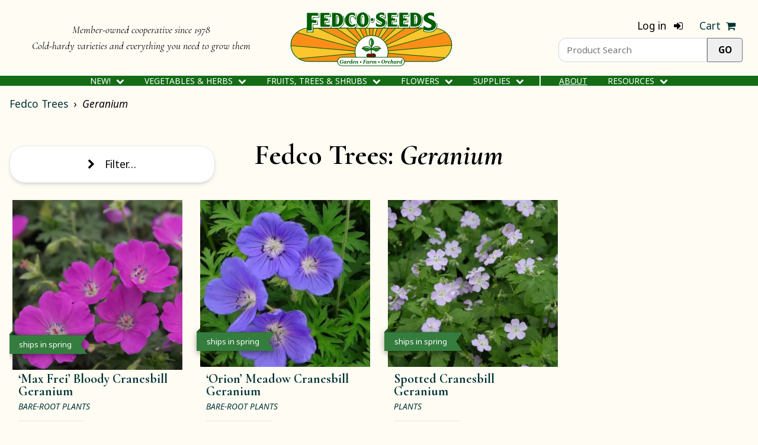

--- FILE ---
content_type: text/html; charset=utf-8
request_url: https://www.fedcoseeds.com/trees/list-geranium
body_size: 21911
content:
<!DOCTYPE HTML>
<html lang="en">
<head>
    <title>Geranium - Plants - Fedco Seeds</title>
    <meta
        name="viewport"
        content="width=device-width, initial-scale=1"
    >
    <meta charset="utf-8" />
                <meta
            property="og:description"
            content="Geranium - Plants - Fedco Seeds"
        >
    
        <link
        rel="canonical"
        href="https://fedcoseeds.com/trees/list-geranium"
    >
    <meta
        property="og:url"
        content="https://fedcoseeds.com/trees/list-geranium"
    >

    <meta
        property="og:type"
        content="website"
    >
    <meta
        property="og:title"
        content="Geranium - Plants - Fedco Seeds"
    >
    <meta
        property="og:image"
        content="https://fedcoseeds.com/images/Fedco-Logo-Square-200px.png"
    >

    <link
        rel="stylesheet"
        type="text/css"
        href="/css/tailwind.SHTRQ4KT.min.css"
    >
    <link
        rel="stylesheet"
        type="text/css"
        href="/css/styles.7OJ72UCC.min.css"
    >
    <link
        rel="stylesheet"
        type="text/css"
        href="/css/w3.T2LUGGFJ.min.css"
    >
    <link
        rel="stylesheet"
        media="screen and (min-width:601px)"
        type="text/css"
        href="/css/min600px.FS5EX3TT.min.css"
    >
    <link
        rel="stylesheet"
        media="screen and (min-width:750px)"
        type="text/css"
        href="/css/min750px.URUTVTDN.min.css"
    >
    <link
        rel="stylesheet"
        media="screen and (min-width:1000px)"
        type="text/css"
        href="/css/min1000px.AXEG4SX6.min.css"
    >
    <link
        rel="stylesheet"
        media="screen and (min-width:1200px)"
        type="text/css"
        href="/css/min1200px.DPCKFHVT.min.css"
    >
            <link
        rel="stylesheet"
        href="/vendor/font-awesome-4.7.0/css/font-awesome.min.css"
    >
    <link
        rel="stylesheet"
        href="/vendor/jquery.qtip-2.2.1/jquery.qtip-2.2.1.min.css"
    >

    <script> var _rollbarConfig = { accessToken: "c6ade9b7e69e4cfdb77f0ad301009f8e", rollbarJsUrl: '/vendor/rollbar-2.19.3.min.js', captureUncaught: true, captureUnhandledRejections: true, payload: {"environment":"production","person":{"id":"00ce5c28-f182-4dfa-b601-80e56c0bc3a0","email":"00ce5c28-f182-4dfa-b601-80e56c0bc3a0"}}, scrubFields: ['card', 'month', 'year', 'cvv', 'anet_nonce', 'anet_method' ], checkIgnore: function(isUncaught, args, payload) { if (!isUncaught) { return false; } var exception = payload.body.trace.exception; var frames = payload.body.trace.frames; if ( exception.class == "(unknown)" && exception.description == "Script error." && frames.length == 1 && frames[0].method == "[anonymous]" && frames[0].filename == "(unknown)" ) { return true; } if ( frames.length == 1 && frames[0].method == "[anonymous]" && frames[0].lineno == 1 && frames[0].filename == "<anonymous>" ) { return true; } if ( frames.length == 1 && frames[0].method == "[anonymous]" && ( exception.message == "can't redefine non-configurable property \"userAgent\"" || exception.message.substring(0, 77) == "Cannot find function createHTMLDocument in object [object DOMImplementation]." ) ) { return true; } if ( frames.length == 1 && frames[0].method == "HTMLLinkElement.cleanupVisited" && frames[0].lineno == 1 && frames[0].filename == "<anonymous>" && exception.message == "Failed to read the 'cssRules' property from 'CSSStyleSheet': Cannot access rules" ) { return true; } if ( frames.length == 2 && frames[0].method == "global code" && frames[0].lineno == 1 && frames[1].method == "[anonymous]" && frames[1].lineno == 1 && exception.message == "null is not an object (evaluating 'elt.parentNode')" ) { return true; } if ( frames.length == 1 && frames[0].method == "global code" && frames[0].lineno == 1 && exception.message == "null is not an object (evaluating 'article.element')" ) { return true; } if ( (exception.message == "fedco is not defined") && (payload.client.javascript.browser === 'DuckAssistBot/1.2; (+http://duckduckgo.com/duckassistbot.html)' ) ) { return true; } return (isUncaught && args === undefined && exception.class == "(unknown)" && exception.description == "unhandled rejection was null or undefined!" && frames.length == 1 && frames[0].method == "[anonymous]" && frames[0].filename == "(unknown)" ); }, }; ! function(r) { var e = {}; function o(n) { if (e[n]) return e[n].exports; var t = e[n] = { i: n, l: !1, exports: {} }; return r[n].call(t.exports, t, t.exports, o), t.l = !0, t.exports } o.m = r, o.c = e, o.d = function(r, e, n) { o.o(r, e) || Object.defineProperty(r, e, { enumerable: !0, get: n }) }, o.r = function(r) { "undefined" != typeof Symbol && Symbol.toStringTag && Object .defineProperty(r, Symbol.toStringTag, { value: "Module" }), Object.defineProperty(r, "__esModule", { value: !0 }) }, o.t = function(r, e) { if (1 & e && (r = o(r)), 8 & e) return r; if (4 & e && "object" == typeof r && r && r.__esModule) return r; var n = Object.create(null); if (o.r(n), Object.defineProperty(n, "default", { enumerable: !0, value: r }), 2 & e && "string" != typeof r) for (var t in r) o.d(n, t, function(e) { return r[e] }.bind(null, t)); return n }, o.n = function(r) { var e = r && r.__esModule ? function() { return r.default } : function() { return r }; return o.d(e, "a", e), e }, o.o = function(r, e) { return Object.prototype.hasOwnProperty.call(r, e) }, o.p = "", o(o.s = 0) }([function(r, e, o) { "use strict"; var n = o(1), t = o(5); _rollbarConfig = _rollbarConfig || {}, _rollbarConfig .rollbarJsUrl = _rollbarConfig.rollbarJsUrl || "https://cdn.rollbar.com/rollbarjs/refs/tags/v2.19.3/rollbar.min.js", _rollbarConfig.async = void 0 === _rollbarConfig.async || _rollbarConfig.async; var a = n.setupShim(window, _rollbarConfig), l = t(_rollbarConfig); window.rollbar = n.Rollbar, a.loadFull(window, document, ! _rollbarConfig.async, _rollbarConfig, l) }, function(r, e, o) { "use strict"; var n = o(2), t = o(3); function a(r) { return function() { try { return r.apply(this, arguments) } catch (r) { try { console.error("[Rollbar]: Internal error", r) } catch (r) {} } } } var l = 0; function i(r, e) { this.options = r, this._rollbarOldOnError = null; var o = l++; this.shimId = function() { return o }, "undefined" != typeof window && window ._rollbarShims && (window._rollbarShims[o] = { handler: e, messages: [] }) } var s = o(4), d = function(r, e) { return new i(r, e) }, c = function(r) { return new s(d, r) }; function u(r) { return a((function() { var e = this, o = Array.prototype.slice.call( arguments, 0), n = { shim: e, method: r, args: o, ts: new Date }; window._rollbarShims[this.shimId()].messages .push(n) })) } i.prototype.loadFull = function(r, e, o, n, t) { var l = !1, i = e.createElement("script"), s = e.getElementsByTagName("script")[0], d = s.parentNode; i.crossOrigin = "", i.src = n.rollbarJsUrl, o || (i .async = !0), i.onload = i.onreadystatechange = a((function() { if (!(l || this.readyState && "loaded" !== this.readyState && "complete" !== this.readyState )) { i.onload = i.onreadystatechange = null; try { d.removeChild(i) } catch (r) {} l = !0, function() { var e; if (void 0 === r ._rollbarDidLoad) { e = new Error( "rollbar.js did not load" ); for (var o, n, a, l, i = 0; o = r ._rollbarShims[i++]; ) for (o = o .messages || []; n = o.shift();) for (a = n .args || [], i = 0; i < a .length; ++i ) if ("function" == typeof( l = a[i] )) { l(e); break } } "function" == typeof t && t( e) }() } })), d.insertBefore(i, s) }, i.prototype.wrap = function(r, e, o) { try { var n; if (n = "function" == typeof e ? e : function() { return e || {} }, "function" != typeof r) return r; if (r._isWrap) return r; if (!r._rollbar_wrapped && (r._rollbar_wrapped = function() { o && "function" == typeof o && o.apply( this, arguments); try { return r.apply(this, arguments) } catch (o) { var e = o; throw e && ("string" == typeof e && (e = new String(e)), e ._rollbarContext = n() || {}, e._rollbarContext ._wrappedSource = r .toString(), window ._rollbarWrappedError = e), e } }, r._rollbar_wrapped._isWrap = !0, r .hasOwnProperty)) for (var t in r) r.hasOwnProperty(t) && (r ._rollbar_wrapped[t] = r[t]); return r._rollbar_wrapped } catch (e) { return r } }; for (var p = "log,debug,info,warn,warning,error,critical,global,configure,handleUncaughtException,handleAnonymousErrors,handleUnhandledRejection,captureEvent,captureDomContentLoaded,captureLoad" .split(","), f = 0; f < p.length; ++f) i.prototype[p[ f]] = u(p[f]); r.exports = { setupShim: function(r, e) { if (r) { var o = e.globalAlias || "Rollbar"; if ("object" == typeof r[o]) return r[o]; r._rollbarShims = {}, r ._rollbarWrappedError = null; var l = new c(e); return a((function() { e.captureUncaught && (l ._rollbarOldOnError = r.onerror, n .captureUncaughtExceptions( r, l, !0), e .wrapGlobalEventHandlers && t(r, l, !0)), e .captureUnhandledRejections && n .captureUnhandledRejections( r, l, !0); var a = e.autoInstrument; return !1 !== e.enabled && ( void 0 === a || ! 0 === a || "object" == typeof a && a .network) && r .addEventListener && (r .addEventListener( "load", l .captureLoad .bind(l)), r .addEventListener( "DOMContentLoaded", l .captureDomContentLoaded .bind(l))), r[ o] = l, l }))() } }, Rollbar: c } }, function(r, e, o) { "use strict"; function n(r, e, o, n) { r._rollbarWrappedError && (n[4] || (n[4] = r ._rollbarWrappedError), n[5] || (n[5] = r ._rollbarWrappedError._rollbarContext), r ._rollbarWrappedError = null); var t = e.handleUncaughtException.apply(e, n); o && o.apply(r, n), "anonymous" === t && (e .anonymousErrorsPending += 1) } r.exports = { captureUncaughtExceptions: function(r, e, o) { if (r) { var t; if ("function" == typeof e ._rollbarOldOnError) t = e ._rollbarOldOnError; else if (r.onerror) { for (t = r.onerror; t ._rollbarOldOnError;) t = t ._rollbarOldOnError; e._rollbarOldOnError = t } e.handleAnonymousErrors(); var a = function() { var o = Array.prototype.slice.call( arguments, 0); n(r, e, t, o) }; o && (a._rollbarOldOnError = t), r.onerror = a } }, captureUnhandledRejections: function(r, e, o) { if (r) { "function" == typeof r._rollbarURH && r ._rollbarURH.belongsToShim && r .removeEventListener( "unhandledrejection", r._rollbarURH ); var n = function(r) { var o, n, t; try { o = r.reason } catch (r) { o = void 0 } try { n = r.promise } catch (r) { n = "[unhandledrejection] error getting `promise` from event" } try { t = r.detail, !o && t && (o = t .reason, n = t.promise) } catch (r) {} o || (o = "[unhandledrejection] error getting `reason` from event" ), e && e .handleUnhandledRejection && e .handleUnhandledRejection(o, n) }; n.belongsToShim = o, r._rollbarURH = n, r .addEventListener("unhandledrejection", n) } } } }, function(r, e, o) { "use strict"; function n(r, e, o) { if (e.hasOwnProperty && e.hasOwnProperty( "addEventListener")) { for (var n = e.addEventListener; n._rollbarOldAdd && n .belongsToShim;) n = n._rollbarOldAdd; var t = function(e, o, t) { n.call(this, e, r.wrap(o), t) }; t._rollbarOldAdd = n, t.belongsToShim = o, e .addEventListener = t; for (var a = e.removeEventListener; a ._rollbarOldRemove && a.belongsToShim;) a = a ._rollbarOldRemove; var l = function(r, e, o) { a.call(this, r, e && e._rollbar_wrapped || e, o) }; l._rollbarOldRemove = a, l.belongsToShim = o, e .removeEventListener = l } } r.exports = function(r, e, o) { if (r) { var t, a, l = "EventTarget,Window,Node,ApplicationCache,AudioTrackList,ChannelMergerNode,CryptoOperation,EventSource,FileReader,HTMLUnknownElement,IDBDatabase,IDBRequest,IDBTransaction,KeyOperation,MediaController,MessagePort,ModalWindow,Notification,SVGElementInstance,Screen,TextTrack,TextTrackCue,TextTrackList,WebSocket,WebSocketWorker,Worker,XMLHttpRequest,XMLHttpRequestEventTarget,XMLHttpRequestUpload" .split(","); for (t = 0; t < l.length; ++t) r[a = l[t]] && r[a] .prototype && n(e, r[a].prototype, o) } } }, function(r, e, o) { "use strict"; function n(r, e) { this.impl = r(e, this), this.options = e, function(r) { for (var e = function(r) { return function() { var e = Array.prototype.slice .call(arguments, 0); if (this.impl[r]) return this .impl[r].apply(this .impl, e) } }, o = "log,debug,info,warn,warning,error,critical,global,configure,handleUncaughtException,handleAnonymousErrors,handleUnhandledRejection,_createItem,wrap,loadFull,shimId,captureEvent,captureDomContentLoaded,captureLoad" .split(","), n = 0; n < o.length; n++) r[o[ n]] = e(o[n]) }(n.prototype) } n.prototype._swapAndProcessMessages = function(r, e) { var o, n, t; for (this.impl = r(this.options); o = e.shift();) n = o .method, t = o.args, this[n] && "function" == typeof this[n] && ("captureDomContentLoaded" === n || "captureLoad" === n ? this[n].apply(this, [ t[0], o.ts ]) : this[n].apply(this, t)); return this }, r.exports = n }, function(r, e, o) { "use strict"; r.exports = function(r) { return function(e) { if (!e && !window._rollbarInitialized) { for (var o, n, t = (r = r || {}) .globalAlias || "Rollbar", a = window.rollbar, l = function(r) { return new a(r) }, i = 0; o = window._rollbarShims[ i++];) n || (n = o.handler), o .handler._swapAndProcessMessages(l, o .messages); window[t] = n, window ._rollbarInitialized = !0 } } } }]); </script>

    <script
    defer
    src="data:text/javascript,window.fedco%20%3D%7B%22monotonicClock%22%3A74458205769639743%2C%22admin%22%3Afalse%2C%22environment%22%3A%22production%22%2C%22isLoggedIn%22%3Atrue%2C%22checkout%22%3Afalse%2C%22isGiftCertificate%22%3Afalse%2C%22isCheckoutView%22%3Afalse%2C%22isSignIn%22%3Afalse%2C%22isReviewOrder%22%3Afalse%2C%22isSearchResults%22%3Atrue%2C%22isItemView%22%3Afalse%2C%22catalog_defrayment_amount%22%3A200%2C%22provinces%22%3A%5B%22AB%22%2C%22BC%22%2C%22MB%22%2C%22NB%22%2C%22NL%22%2C%22NS%22%2C%22NT%22%2C%22NU%22%2C%22ON%22%2C%22PE%22%2C%22QC%22%2C%22SK%22%2C%22YT%22%5D%2C%22state_from_zip_mappings%22%3A%5B%5B%22NH%22%2C%2203801%22%2C%2203803%22%5D%2C%5B%22NH%22%2C%2203804%22%2C%2203805%22%5D%2C%5B%22ME%22%2C%2203900%22%2C%2204999%22%5D%2C%5B%22MI%22%2C%2248000%22%2C%2249999%22%5D%2C%5B%22LA%22%2C%2271749%22%2C%2271749%22%5D%2C%5B%22MA%22%2C%2201000%22%2C%2202799%22%5D%2C%5B%22MD%22%2C%2220331%22%2C%2220331%22%5D%2C%5B%22MD%22%2C%2220600%22%2C%2221999%22%5D%2C%5B%22NC%22%2C%2227000%22%2C%2228999%22%5D%2C%5B%22ND%22%2C%2258000%22%2C%2258899%22%5D%2C%5B%22NE%22%2C%2268000%22%2C%2269399%22%5D%2C%5B%22NH%22%2C%2203000%22%2C%2203803%22%5D%2C%5B%22VA%22%2C%2220301%22%2C%2220301%22%5D%2C%5B%22VA%22%2C%2220370%22%2C%2220370%22%5D%2C%5B%22VA%22%2C%2222000%22%2C%2224699%22%5D%2C%5B%22VT%22%2C%2205000%22%2C%2205999%22%5D%2C%5B%22NH%22%2C%2203809%22%2C%2203899%22%5D%2C%5B%22NJ%22%2C%2207000%22%2C%2208999%22%5D%2C%5B%22NM%22%2C%2287000%22%2C%2288499%22%5D%2C%5B%22NV%22%2C%2289000%22%2C%2289899%22%5D%2C%5B%22NY%22%2C%2200400%22%2C%2200599%22%5D%2C%5B%22NY%22%2C%2206390%22%2C%2206390%22%5D%2C%5B%22NY%22%2C%2209000%22%2C%2214999%22%5D%2C%5B%22OH%22%2C%2243000%22%2C%2245999%22%5D%2C%5B%22AK%22%2C%2299500%22%2C%2299929%22%5D%2C%5B%22AL%22%2C%2235000%22%2C%2236999%22%5D%2C%5B%22AR%22%2C%2271600%22%2C%2272999%22%5D%2C%5B%22AR%22%2C%2275502%22%2C%2275505%22%5D%2C%5B%22AZ%22%2C%2285000%22%2C%2286599%22%5D%2C%5B%22CA%22%2C%2290000%22%2C%2296199%22%5D%2C%5B%22CO%22%2C%2280000%22%2C%2281699%22%5D%2C%5B%22CT%22%2C%2206000%22%2C%2206999%22%5D%2C%5B%22DC%22%2C%2220000%22%2C%2220099%22%5D%2C%5B%22DC%22%2C%2220200%22%2C%2220599%22%5D%2C%5B%22DE%22%2C%2219700%22%2C%2219999%22%5D%2C%5B%22FL%22%2C%2232000%22%2C%2233999%22%5D%2C%5B%22FL%22%2C%2234100%22%2C%2234999%22%5D%2C%5B%22GA%22%2C%2230000%22%2C%2231999%22%5D%2C%5B%22HI%22%2C%2296700%22%2C%2296798%22%5D%2C%5B%22HI%22%2C%2296800%22%2C%2296899%22%5D%2C%5B%22IA%22%2C%2250000%22%2C%2252999%22%5D%2C%5B%22ID%22%2C%2283200%22%2C%2283899%22%5D%2C%5B%22IL%22%2C%2260000%22%2C%2262999%22%5D%2C%5B%22IN%22%2C%2246000%22%2C%2247999%22%5D%2C%5B%22KS%22%2C%2266000%22%2C%2267999%22%5D%2C%5B%22KY%22%2C%2240000%22%2C%2242799%22%5D%2C%5B%22KY%22%2C%2245275%22%2C%2245275%22%5D%2C%5B%22LA%22%2C%2270000%22%2C%2271499%22%5D%2C%5B%22MN%22%2C%2255000%22%2C%2256799%22%5D%2C%5B%22MO%22%2C%2263000%22%2C%2265899%22%5D%2C%5B%22MS%22%2C%2238600%22%2C%2239799%22%5D%2C%5B%22MT%22%2C%2259000%22%2C%2259999%22%5D%2C%5B%22OK%22%2C%2273000%22%2C%2273199%22%5D%2C%5B%22OK%22%2C%2273400%22%2C%2274999%22%5D%2C%5B%22OR%22%2C%2297000%22%2C%2297999%22%5D%2C%5B%22PA%22%2C%2215000%22%2C%2219699%22%5D%2C%5B%22RI%22%2C%2202800%22%2C%2202999%22%5D%2C%5B%22RI%22%2C%2206379%22%2C%2206379%22%5D%2C%5B%22SC%22%2C%2229000%22%2C%2229999%22%5D%2C%5B%22SD%22%2C%2257000%22%2C%2257799%22%5D%2C%5B%22TN%22%2C%2237000%22%2C%2238599%22%5D%2C%5B%22TN%22%2C%2272395%22%2C%2272395%22%5D%2C%5B%22TX%22%2C%2273300%22%2C%2273399%22%5D%2C%5B%22TX%22%2C%2273949%22%2C%2273949%22%5D%2C%5B%22TX%22%2C%2275000%22%2C%2279999%22%5D%2C%5B%22TX%22%2C%2288501%22%2C%2288599%22%5D%2C%5B%22UT%22%2C%2284000%22%2C%2284799%22%5D%2C%5B%22VA%22%2C%2220105%22%2C%2220199%22%5D%2C%5B%22WA%22%2C%2298000%22%2C%2299499%22%5D%2C%5B%22WI%22%2C%2249936%22%2C%2249936%22%5D%2C%5B%22WI%22%2C%2253000%22%2C%2254999%22%5D%2C%5B%22WV%22%2C%2224700%22%2C%2226899%22%5D%2C%5B%22WY%22%2C%2282000%22%2C%2283199%22%5D%2C%5B%22PR%22%2C%2200600%22%2C%2200799%22%5D%2C%5B%22PR%22%2C%2200900%22%2C%2200999%22%5D%2C%5B%22GU%22%2C%2296910%22%2C%2296932%22%5D%2C%5B%22AS%22%2C%2296799%22%2C%2296799%22%5D%2C%5B%22MP%22%2C%2296950%22%2C%2296952%22%5D%2C%5B%22VI%22%2C%2200801%22%2C%2200851%22%5D%5D%2C%22sweet_potato_zones%22%3A%7B%221%22%3A%5B%22AZ%22%2C%22AL%22%2C%22CA%22%2C%22FL%22%2C%22GA%22%2C%22HI%22%2C%22LA%22%2C%22MS%22%2C%22NM%22%2C%22SC%22%2C%22TX%22%5D%2C%222%22%3A%5B%22AR%22%2C%22NC%22%2C%22OK%22%2C%22TN%22%2C%22%20MT%22%5D%2C%223%22%3A%5B%22ND%22%2C%22CO%22%2C%22DC%22%2C%22DE%22%2C%22KS%22%2C%22KY%22%2C%22MD%22%2C%22MO%22%2C%22NV%22%2C%22OR%22%2C%22UT%22%2C%22VA%22%2C%22WA%22%2C%22WV%22%5D%2C%224%22%3A%5B%22IA%22%2C%22PA%22%2C%22IL%22%2C%22IN%22%2C%22NE%22%2C%22NJ%22%2C%22OH%22%5D%2C%225%22%3A%5B%22CT%22%2C%22ID%22%2C%22MA%22%2C%22NY%22%2C%22RI%22%2C%22SD%22%2C%22WY%22%5D%2C%226%22%3A%5B%22AK%22%2C%22ME%22%2C%22MI%22%2C%22MN%22%2C%22NH%22%2C%22VT%22%2C%22WI%22%5D%7D%2C%22sweet_potato_dates_by_zone%22%3A%7B%221%22%3A%5B%22Week%20of%20April%2020th%22%5D%2C%222%22%3A%5B%22Week%20of%20April%2027th%22%2C%22Week%20of%20May%204th%22%5D%2C%223%22%3A%5B%22Week%20of%20May%204th%22%2C%22Week%20of%20May%2011th%22%5D%2C%224%22%3A%5B%22Week%20of%20May%2011th%22%2C%22Week%20of%20May%2018th%22%5D%2C%225%22%3A%5B%22Week%20of%20May%2018th%22%2C%22Week%20of%20May%2025th%22%5D%2C%226%22%3A%5B%22Week%20of%20May%2025th%22%5D%7D%2C%22onion_zip_to_weeks%22%3A%5B%7B%22startZip%22%3A%2200600%22%2C%22endZip%22%3A%2200999%22%2C%22weeks%22%3A%5B%22Week%20of%20January%2026th%22%5D%7D%2C%7B%22startZip%22%3A%2201000%22%2C%22endZip%22%3A%2202799%22%2C%22weeks%22%3A%5B%22Week%20of%20March%2030th%22%5D%7D%2C%7B%22startZip%22%3A%2202800%22%2C%22endZip%22%3A%2202999%22%2C%22weeks%22%3A%5B%22Week%20of%20April%2013th%22%5D%7D%2C%7B%22startZip%22%3A%2203000%22%2C%22endZip%22%3A%2203899%22%2C%22weeks%22%3A%5B%22Week%20of%20May%204th%22%5D%7D%2C%7B%22startZip%22%3A%2203900%22%2C%22endZip%22%3A%2204999%22%2C%22weeks%22%3A%5B%22Week%20of%20May%204th%22%5D%7D%2C%7B%22startZip%22%3A%2205000%22%2C%22endZip%22%3A%2205999%22%2C%22weeks%22%3A%5B%22Week%20of%20May%204th%22%5D%7D%2C%7B%22startZip%22%3A%2206000%22%2C%22endZip%22%3A%2206999%22%2C%22weeks%22%3A%5B%22Week%20of%20March%2016th%22%5D%7D%2C%7B%22startZip%22%3A%2207000%22%2C%22endZip%22%3A%2207999%22%2C%22weeks%22%3A%5B%22Week%20of%20March%2030th%22%5D%7D%2C%7B%22startZip%22%3A%2208000%22%2C%22endZip%22%3A%2208999%22%2C%22weeks%22%3A%5B%22Week%20of%20March%2023rd%22%5D%7D%2C%7B%22startZip%22%3A%2210000%22%2C%22endZip%22%3A%2211999%22%2C%22weeks%22%3A%5B%22Week%20of%20March%2023rd%22%5D%7D%2C%7B%22startZip%22%3A%2212000%22%2C%22endZip%22%3A%2212799%22%2C%22weeks%22%3A%5B%22Week%20of%20April%206th%22%5D%7D%2C%7B%22startZip%22%3A%2212800%22%2C%22endZip%22%3A%2213699%22%2C%22weeks%22%3A%5B%22Week%20of%20April%2020th%22%5D%7D%2C%7B%22startZip%22%3A%2213700%22%2C%22endZip%22%3A%2213999%22%2C%22weeks%22%3A%5B%22Week%20of%20April%2013th%22%5D%7D%2C%7B%22startZip%22%3A%2214000%22%2C%22endZip%22%3A%2214699%22%2C%22weeks%22%3A%5B%22Week%20of%20April%2020th%22%5D%7D%2C%7B%22startZip%22%3A%2214700%22%2C%22endZip%22%3A%2214999%22%2C%22weeks%22%3A%5B%22Week%20of%20April%206th%22%5D%7D%2C%7B%22startZip%22%3A%2215000%22%2C%22endZip%22%3A%2215799%22%2C%22weeks%22%3A%5B%22Week%20of%20March%2016th%22%5D%7D%2C%7B%22startZip%22%3A%2215800%22%2C%22endZip%22%3A%2216399%22%2C%22weeks%22%3A%5B%22Week%20of%20March%2030th%22%5D%7D%2C%7B%22startZip%22%3A%2216400%22%2C%22endZip%22%3A%2216599%22%2C%22weeks%22%3A%5B%22Week%20of%20April%2013th%22%5D%7D%2C%7B%22startZip%22%3A%2216600%22%2C%22endZip%22%3A%2216699%22%2C%22weeks%22%3A%5B%22Week%20of%20March%2030th%22%5D%7D%2C%7B%22startZip%22%3A%2216700%22%2C%22endZip%22%3A%2216999%22%2C%22weeks%22%3A%5B%22Week%20of%20April%206th%22%5D%7D%2C%7B%22startZip%22%3A%2217000%22%2C%22endZip%22%3A%2217199%22%2C%22weeks%22%3A%5B%22Week%20of%20March%2030th%22%5D%7D%2C%7B%22startZip%22%3A%2217200%22%2C%22endZip%22%3A%2217699%22%2C%22weeks%22%3A%5B%22Week%20of%20March%2016th%22%5D%7D%2C%7B%22startZip%22%3A%2217700%22%2C%22endZip%22%3A%2218299%22%2C%22weeks%22%3A%5B%22Week%20of%20March%2023rd%22%5D%7D%2C%7B%22startZip%22%3A%2218300%22%2C%22endZip%22%3A%2218799%22%2C%22weeks%22%3A%5B%22Week%20of%20March%2030th%22%5D%7D%2C%7B%22startZip%22%3A%2218900%22%2C%22endZip%22%3A%2219699%22%2C%22weeks%22%3A%5B%22Week%20of%20March%2016th%22%5D%7D%2C%7B%22startZip%22%3A%2219700%22%2C%22endZip%22%3A%2219999%22%2C%22weeks%22%3A%5B%22Week%20of%20March%202nd%22%5D%7D%2C%7B%22startZip%22%3A%2220000%22%2C%22endZip%22%3A%2220899%22%2C%22weeks%22%3A%5B%22Week%20of%20March%202nd%22%5D%7D%2C%7B%22startZip%22%3A%2220900%22%2C%22endZip%22%3A%2221199%22%2C%22weeks%22%3A%5B%22Week%20of%20March%209th%22%5D%7D%2C%7B%22startZip%22%3A%2221200%22%2C%22endZip%22%3A%2221499%22%2C%22weeks%22%3A%5B%22Week%20of%20March%202nd%22%5D%7D%2C%7B%22startZip%22%3A%2221500%22%2C%22endZip%22%3A%2221599%22%2C%22weeks%22%3A%5B%22Week%20of%20March%209th%22%5D%7D%2C%7B%22startZip%22%3A%2221600%22%2C%22endZip%22%3A%2221699%22%2C%22weeks%22%3A%5B%22Week%20of%20March%202nd%22%5D%7D%2C%7B%22startZip%22%3A%2221700%22%2C%22endZip%22%3A%2221799%22%2C%22weeks%22%3A%5B%22Week%20of%20March%209th%22%5D%7D%2C%7B%22startZip%22%3A%2221800%22%2C%22endZip%22%3A%2221899%22%2C%22weeks%22%3A%5B%22Week%20of%20March%202nd%22%5D%7D%2C%7B%22startZip%22%3A%2221900%22%2C%22endZip%22%3A%2221999%22%2C%22weeks%22%3A%5B%22Week%20of%20March%209th%22%5D%7D%2C%7B%22startZip%22%3A%2222000%22%2C%22endZip%22%3A%2223299%22%2C%22weeks%22%3A%5B%22Week%20of%20February%2023rd%22%5D%7D%2C%7B%22startZip%22%3A%2223300%22%2C%22endZip%22%3A%2223799%22%2C%22weeks%22%3A%5B%22Week%20of%20February%209th%22%5D%7D%2C%7B%22startZip%22%3A%2223800%22%2C%22endZip%22%3A%2224199%22%2C%22weeks%22%3A%5B%22Week%20of%20February%2016th%22%5D%7D%2C%7B%22startZip%22%3A%2224200%22%2C%22endZip%22%3A%2224699%22%2C%22weeks%22%3A%5B%22Week%20of%20February%2023rd%22%5D%7D%2C%7B%22startZip%22%3A%2224700%22%2C%22endZip%22%3A%2225399%22%2C%22weeks%22%3A%5B%22Week%20of%20March%202nd%22%5D%7D%2C%7B%22startZip%22%3A%2225400%22%2C%22endZip%22%3A%2225499%22%2C%22weeks%22%3A%5B%22Week%20of%20March%209th%22%5D%7D%2C%7B%22startZip%22%3A%2225500%22%2C%22endZip%22%3A%2225999%22%2C%22weeks%22%3A%5B%22Week%20of%20March%202nd%22%5D%7D%2C%7B%22startZip%22%3A%2226000%22%2C%22endZip%22%3A%2226899%22%2C%22weeks%22%3A%5B%22Week%20of%20March%209th%22%5D%7D%2C%7B%22startZip%22%3A%2227000%22%2C%22endZip%22%3A%2227999%22%2C%22weeks%22%3A%5B%22Week%20of%20February%2023rd%22%5D%7D%2C%7B%22startZip%22%3A%2228000%22%2C%22endZip%22%3A%2228399%22%2C%22weeks%22%3A%5B%22Week%20of%20February%2016th%22%5D%7D%2C%7B%22startZip%22%3A%2228400%22%2C%22endZip%22%3A%2228599%22%2C%22weeks%22%3A%5B%22Week%20of%20February%209th%22%5D%7D%2C%7B%22startZip%22%3A%2228600%22%2C%22endZip%22%3A%2228699%22%2C%22weeks%22%3A%5B%22Week%20of%20February%2023rd%22%5D%7D%2C%7B%22startZip%22%3A%2228700%22%2C%22endZip%22%3A%2228999%22%2C%22weeks%22%3A%5B%22Week%20of%20February%2016th%22%5D%7D%2C%7B%22startZip%22%3A%2248300%22%2C%22endZip%22%3A%2248999%22%2C%22weeks%22%3A%5B%22Week%20of%20April%2027th%22%5D%7D%2C%7B%22startZip%22%3A%2249000%22%2C%22endZip%22%3A%2249299%22%2C%22weeks%22%3A%5B%22Week%20of%20April%2020th%22%5D%7D%2C%7B%22startZip%22%3A%2249300%22%2C%22endZip%22%3A%2249699%22%2C%22weeks%22%3A%5B%22Week%20of%20April%2027th%22%5D%7D%2C%7B%22startZip%22%3A%2249700%22%2C%22endZip%22%3A%2249999%22%2C%22weeks%22%3A%5B%22Week%20of%20May%204th%22%5D%7D%2C%7B%22startZip%22%3A%2250000%22%2C%22endZip%22%3A%2250399%22%2C%22weeks%22%3A%5B%22Week%20of%20March%2030th%22%5D%7D%2C%7B%22startZip%22%3A%2250400%22%2C%22endZip%22%3A%2250599%22%2C%22weeks%22%3A%5B%22Week%20of%20April%206th%22%5D%7D%2C%7B%22startZip%22%3A%2250600%22%2C%22endZip%22%3A%2250799%22%2C%22weeks%22%3A%5B%22Week%20of%20March%2030th%22%5D%7D%2C%7B%22startZip%22%3A%2250800%22%2C%22endZip%22%3A%2250899%22%2C%22weeks%22%3A%5B%22Week%20of%20March%2016th%22%5D%7D%2C%7B%22startZip%22%3A%2251200%22%2C%22endZip%22%3A%2251399%22%2C%22weeks%22%3A%5B%22Week%20of%20April%2013th%22%5D%7D%2C%7B%22startZip%22%3A%2251400%22%2C%22endZip%22%3A%2251499%22%2C%22weeks%22%3A%5B%22Week%20of%20March%2023rd%22%5D%7D%2C%7B%22startZip%22%3A%2252100%22%2C%22endZip%22%3A%2252199%22%2C%22weeks%22%3A%5B%22Week%20of%20April%2013th%22%5D%7D%2C%7B%22startZip%22%3A%2252500%22%2C%22endZip%22%3A%2252699%22%2C%22weeks%22%3A%5B%22Week%20of%20March%2016th%22%5D%7D%2C%7B%22startZip%22%3A%2252700%22%2C%22endZip%22%3A%2252899%22%2C%22weeks%22%3A%5B%22Week%20of%20March%2023rd%22%5D%7D%2C%7B%22startZip%22%3A%2253000%22%2C%22endZip%22%3A%2253899%22%2C%22weeks%22%3A%5B%22Week%20of%20April%2020th%22%5D%7D%2C%7B%22startZip%22%3A%2253900%22%2C%22endZip%22%3A%2254499%22%2C%22weeks%22%3A%5B%22Week%20of%20April%2027th%22%5D%7D%2C%7B%22startZip%22%3A%2254500%22%2C%22endZip%22%3A%2254599%22%2C%22weeks%22%3A%5B%22Week%20of%20May%204th%22%5D%7D%2C%7B%22startZip%22%3A%2255000%22%2C%22endZip%22%3A%2255499%22%2C%22weeks%22%3A%5B%22Week%20of%20April%2027th%22%5D%7D%2C%7B%22startZip%22%3A%2255600%22%2C%22endZip%22%3A%2255899%22%2C%22weeks%22%3A%5B%22Week%20of%20May%204th%22%5D%7D%2C%7B%22startZip%22%3A%2255900%22%2C%22endZip%22%3A%2256299%22%2C%22weeks%22%3A%5B%22Week%20of%20April%2020th%22%5D%7D%2C%7B%22startZip%22%3A%2256300%22%2C%22endZip%22%3A%2256399%22%2C%22weeks%22%3A%5B%22Week%20of%20April%2027th%22%5D%7D%2C%7B%22startZip%22%3A%2257000%22%2C%22endZip%22%3A%2257199%22%2C%22weeks%22%3A%5B%22Week%20of%20April%2013th%22%5D%7D%2C%7B%22startZip%22%3A%2257200%22%2C%22endZip%22%3A%2257299%22%2C%22weeks%22%3A%5B%22Week%20of%20April%2020th%22%5D%7D%2C%7B%22startZip%22%3A%2257300%22%2C%22endZip%22%3A%2257399%22%2C%22weeks%22%3A%5B%22Week%20of%20April%2013th%22%5D%7D%2C%7B%22startZip%22%3A%2257400%22%2C%22endZip%22%3A%2257499%22%2C%22weeks%22%3A%5B%22Week%20of%20April%2020th%22%5D%7D%2C%7B%22startZip%22%3A%2257500%22%2C%22endZip%22%3A%2257599%22%2C%22weeks%22%3A%5B%22Week%20of%20April%2013th%22%5D%7D%2C%7B%22startZip%22%3A%2257600%22%2C%22endZip%22%3A%2257699%22%2C%22weeks%22%3A%5B%22Week%20of%20April%2020th%22%5D%7D%2C%7B%22startZip%22%3A%2257700%22%2C%22endZip%22%3A%2257799%22%2C%22weeks%22%3A%5B%22Week%20of%20April%2013th%22%5D%7D%2C%7B%22startZip%22%3A%2258000%22%2C%22endZip%22%3A%2258899%22%2C%22weeks%22%3A%5B%22Week%20of%20May%204th%22%5D%7D%2C%7B%22startZip%22%3A%2259000%22%2C%22endZip%22%3A%2259799%22%2C%22weeks%22%3A%5B%22Week%20of%20April%2020th%22%5D%7D%2C%7B%22startZip%22%3A%2259800%22%2C%22endZip%22%3A%2259999%22%2C%22weeks%22%3A%5B%22Week%20of%20May%204th%22%5D%7D%2C%7B%22startZip%22%3A%2260000%22%2C%22endZip%22%3A%2261399%22%2C%22weeks%22%3A%5B%22Week%20of%20March%2023rd%22%5D%7D%2C%7B%22startZip%22%3A%2261400%22%2C%22endZip%22%3A%2261599%22%2C%22weeks%22%3A%5B%22Week%20of%20March%2016th%22%5D%7D%2C%7B%22startZip%22%3A%2261600%22%2C%22endZip%22%3A%2261999%22%2C%22weeks%22%3A%5B%22Week%20of%20March%2016th%22%5D%7D%2C%7B%22startZip%22%3A%2262000%22%2C%22endZip%22%3A%2262999%22%2C%22weeks%22%3A%5B%22Week%20of%20March%209th%22%5D%7D%2C%7B%22startZip%22%3A%2263000%22%2C%22endZip%22%3A%2263399%22%2C%22weeks%22%3A%5B%22Week%20of%20March%2016th%22%5D%7D%2C%7B%22startZip%22%3A%2263400%22%2C%22endZip%22%3A%2263599%22%2C%22weeks%22%3A%5B%22Week%20of%20March%2030th%22%5D%7D%2C%7B%22startZip%22%3A%2263600%22%2C%22endZip%22%3A%2263999%22%2C%22weeks%22%3A%5B%22Week%20of%20March%209th%22%5D%7D%2C%7B%22startZip%22%3A%2264000%22%2C%22endZip%22%3A%2264199%22%2C%22weeks%22%3A%5B%22Week%20of%20March%2016th%22%5D%7D%2C%7B%22startZip%22%3A%2264400%22%2C%22endZip%22%3A%2264799%22%2C%22weeks%22%3A%5B%22Week%20of%20March%2030th%22%5D%7D%2C%7B%22startZip%22%3A%2264700%22%2C%22endZip%22%3A%2264999%22%2C%22weeks%22%3A%5B%22Week%20of%20March%209th%22%5D%7D%2C%7B%22startZip%22%3A%2265000%22%2C%22endZip%22%3A%2265399%22%2C%22weeks%22%3A%5B%22Week%20of%20March%2016th%22%5D%7D%2C%7B%22startZip%22%3A%2265400%22%2C%22endZip%22%3A%2265899%22%2C%22weeks%22%3A%5B%22Week%20of%20March%209th%22%5D%7D%2C%7B%22startZip%22%3A%2266000%22%2C%22endZip%22%3A%2266899%22%2C%22weeks%22%3A%5B%22Week%20of%20March%209th%22%5D%7D%2C%7B%22startZip%22%3A%2266900%22%2C%22endZip%22%3A%2266999%22%2C%22weeks%22%3A%5B%22Week%20of%20March%2016th%22%5D%7D%2C%7B%22startZip%22%3A%2267400%22%2C%22endZip%22%3A%2267599%22%2C%22weeks%22%3A%5B%22Week%20of%20March%209th%22%5D%7D%2C%7B%22startZip%22%3A%2267600%22%2C%22endZip%22%3A%2267799%22%2C%22weeks%22%3A%5B%22Week%20of%20March%2016th%22%5D%7D%2C%7B%22startZip%22%3A%2267800%22%2C%22endZip%22%3A%2267999%22%2C%22weeks%22%3A%5B%22Week%20of%20March%202nd%22%5D%7D%2C%7B%22startZip%22%3A%2268000%22%2C%22endZip%22%3A%2268599%22%2C%22weeks%22%3A%5B%22Week%20of%20March%2030th%22%5D%7D%2C%7B%22startZip%22%3A%2268600%22%2C%22endZip%22%3A%2268899%22%2C%22weeks%22%3A%5B%22Week%20of%20April%206th%22%5D%7D%2C%7B%22startZip%22%3A%2268900%22%2C%22endZip%22%3A%2269099%22%2C%22weeks%22%3A%5B%22Week%20of%20March%2023rd%22%5D%7D%2C%7B%22startZip%22%3A%2269100%22%2C%22endZip%22%3A%2269399%22%2C%22weeks%22%3A%5B%22Week%20of%20April%206th%22%5D%7D%2C%7B%22startZip%22%3A%2229000%22%2C%22endZip%22%3A%2229299%22%2C%22weeks%22%3A%5B%22Week%20of%20February%209th%22%5D%7D%2C%7B%22startZip%22%3A%2229300%22%2C%22endZip%22%3A%2229399%22%2C%22weeks%22%3A%5B%22Week%20of%20February%2016th%22%5D%7D%2C%7B%22startZip%22%3A%2229400%22%2C%22endZip%22%3A%2229599%22%2C%22weeks%22%3A%5B%22Week%20of%20January%2026th%22%5D%7D%2C%7B%22startZip%22%3A%2229600%22%2C%22endZip%22%3A%2229799%22%2C%22weeks%22%3A%5B%22Week%20of%20February%2016th%22%5D%7D%2C%7B%22startZip%22%3A%2229800%22%2C%22endZip%22%3A%2229899%22%2C%22weeks%22%3A%5B%22Week%20of%20February%209th%22%5D%7D%2C%7B%22startZip%22%3A%2229900%22%2C%22endZip%22%3A%2229999%22%2C%22weeks%22%3A%5B%22Week%20of%20January%2026th%22%5D%7D%2C%7B%22startZip%22%3A%2230000%22%2C%22endZip%22%3A%2230799%22%2C%22weeks%22%3A%5B%22Week%20of%20February%2016th%22%5D%7D%2C%7B%22startZip%22%3A%2230800%22%2C%22endZip%22%3A%2231299%22%2C%22weeks%22%3A%5B%22Week%20of%20February%209th%22%5D%7D%2C%7B%22startZip%22%3A%2231300%22%2C%22endZip%22%3A%2231799%22%2C%22weeks%22%3A%5B%22Week%20of%20January%2026th%22%5D%7D%2C%7B%22startZip%22%3A%2231800%22%2C%22endZip%22%3A%2231999%22%2C%22weeks%22%3A%5B%22Week%20of%20February%209th%22%5D%7D%2C%7B%22startZip%22%3A%2232000%22%2C%22endZip%22%3A%2234899%22%2C%22weeks%22%3A%5B%22Week%20of%20January%2026th%22%5D%7D%2C%7B%22startZip%22%3A%2235000%22%2C%22endZip%22%3A%2235599%22%2C%22weeks%22%3A%5B%22Week%20of%20February%209th%22%5D%7D%2C%7B%22startZip%22%3A%2235600%22%2C%22endZip%22%3A%2235999%22%2C%22weeks%22%3A%5B%22Week%20of%20February%2016th%22%5D%7D%2C%7B%22startZip%22%3A%2236000%22%2C%22endZip%22%3A%2236299%22%2C%22weeks%22%3A%5B%22Week%20of%20February%209th%22%5D%7D%2C%7B%22startZip%22%3A%2236300%22%2C%22endZip%22%3A%2236999%22%2C%22weeks%22%3A%5B%22Week%20of%20January%2026th%22%5D%7D%2C%7B%22startZip%22%3A%2237000%22%2C%22endZip%22%3A%2237299%22%2C%22weeks%22%3A%5B%22Week%20of%20February%2023rd%22%5D%7D%2C%7B%22startZip%22%3A%2237300%22%2C%22endZip%22%3A%2237499%22%2C%22weeks%22%3A%5B%22Week%20of%20February%2016th%22%5D%7D%2C%7B%22startZip%22%3A%2237500%22%2C%22endZip%22%3A%2237999%22%2C%22weeks%22%3A%5B%22Week%20of%20February%2023rd%22%5D%7D%2C%7B%22startZip%22%3A%2238000%22%2C%22endZip%22%3A%2238199%22%2C%22weeks%22%3A%5B%22Week%20of%20February%2016th%22%5D%7D%2C%7B%22startZip%22%3A%2238200%22%2C%22endZip%22%3A%2238299%22%2C%22weeks%22%3A%5B%22Week%20of%20February%2023rd%22%5D%7D%2C%7B%22startZip%22%3A%2238300%22%2C%22endZip%22%3A%2238499%22%2C%22weeks%22%3A%5B%22Week%20of%20February%2016th%22%5D%7D%2C%7B%22startZip%22%3A%2238500%22%2C%22endZip%22%3A%2238599%22%2C%22weeks%22%3A%5B%22Week%20of%20February%2023rd%22%5D%7D%2C%7B%22startZip%22%3A%2238600%22%2C%22endZip%22%3A%2238999%22%2C%22weeks%22%3A%5B%22Week%20of%20February%2016th%22%5D%7D%2C%7B%22startZip%22%3A%2239000%22%2C%22endZip%22%3A%2239399%22%2C%22weeks%22%3A%5B%22Week%20of%20February%209th%22%5D%7D%2C%7B%22startZip%22%3A%2239400%22%2C%22endZip%22%3A%2239699%22%2C%22weeks%22%3A%5B%22Week%20of%20January%2026th%22%5D%7D%2C%7B%22startZip%22%3A%2239700%22%2C%22endZip%22%3A%2239799%22%2C%22weeks%22%3A%5B%22Week%20of%20February%2016th%22%5D%7D%2C%7B%22startZip%22%3A%2240000%22%2C%22endZip%22%3A%2240999%22%2C%22weeks%22%3A%5B%22Week%20of%20February%2023rd%22%5D%7D%2C%7B%22startZip%22%3A%2241000%22%2C%22endZip%22%3A%2241499%22%2C%22weeks%22%3A%5B%22Week%20of%20March%202nd%22%5D%7D%2C%7B%22startZip%22%3A%2241500%22%2C%22endZip%22%3A%2242799%22%2C%22weeks%22%3A%5B%22Week%20of%20February%2023rd%22%5D%7D%2C%7B%22startZip%22%3A%2243000%22%2C%22endZip%22%3A%2243299%22%2C%22weeks%22%3A%5B%22Week%20of%20March%2016th%22%5D%7D%2C%7B%22startZip%22%3A%2243300%22%2C%22endZip%22%3A%2243699%22%2C%22weeks%22%3A%5B%22Week%20of%20April%206th%22%5D%7D%2C%7B%22startZip%22%3A%2243700%22%2C%22endZip%22%3A%2243999%22%2C%22weeks%22%3A%5B%22Week%20of%20March%2016th%22%5D%7D%2C%7B%22startZip%22%3A%2244000%22%2C%22endZip%22%3A%2244199%22%2C%22weeks%22%3A%5B%22Week%20of%20April%2013th%22%5D%7D%2C%7B%22startZip%22%3A%2244200%22%2C%22endZip%22%3A%2244599%22%2C%22weeks%22%3A%5B%22Week%20of%20March%2030th%22%5D%7D%2C%7B%22startZip%22%3A%2244600%22%2C%22endZip%22%3A%2244999%22%2C%22weeks%22%3A%5B%22Week%20of%20March%2023rd%22%5D%7D%2C%7B%22startZip%22%3A%2245000%22%2C%22endZip%22%3A%2245299%22%2C%22weeks%22%3A%5B%22Week%20of%20March%209th%22%5D%7D%2C%7B%22startZip%22%3A%2245300%22%2C%22endZip%22%3A%2245599%22%2C%22weeks%22%3A%5B%22Week%20of%20March%2016th%22%5D%7D%2C%7B%22startZip%22%3A%2245600%22%2C%22endZip%22%3A%2245799%22%2C%22weeks%22%3A%5B%22Week%20of%20March%209th%22%5D%7D%2C%7B%22startZip%22%3A%2245800%22%2C%22endZip%22%3A%2245899%22%2C%22weeks%22%3A%5B%22Week%20of%20March%2016th%22%5D%7D%2C%7B%22startZip%22%3A%2246300%22%2C%22endZip%22%3A%2246899%22%2C%22weeks%22%3A%5B%22Week%20of%20March%2023rd%22%5D%7D%2C%7B%22startZip%22%3A%2246900%22%2C%22endZip%22%3A%2246999%22%2C%22weeks%22%3A%5B%22Week%20of%20March%2016th%22%5D%7D%2C%7B%22startZip%22%3A%2247000%22%2C%22endZip%22%3A%2247299%22%2C%22weeks%22%3A%5B%22Week%20of%20March%209th%22%5D%7D%2C%7B%22startZip%22%3A%2247300%22%2C%22endZip%22%3A%2247599%22%2C%22weeks%22%3A%5B%22Week%20of%20March%2016th%22%5D%7D%2C%7B%22startZip%22%3A%2247600%22%2C%22endZip%22%3A%2247899%22%2C%22weeks%22%3A%5B%22Week%20of%20March%209th%22%5D%7D%2C%7B%22startZip%22%3A%2247900%22%2C%22endZip%22%3A%2247999%22%2C%22weeks%22%3A%5B%22Week%20of%20March%2016th%22%5D%7D%2C%7B%22startZip%22%3A%2270000%22%2C%22endZip%22%3A%2270899%22%2C%22weeks%22%3A%5B%22Week%20of%20January%2026th%22%5D%7D%2C%7B%22startZip%22%3A%2271000%22%2C%22endZip%22%3A%2271299%22%2C%22weeks%22%3A%5B%22Week%20of%20February%209th%22%5D%7D%2C%7B%22startZip%22%3A%2271300%22%2C%22endZip%22%3A%2271499%22%2C%22weeks%22%3A%5B%22Week%20of%20January%2026th%22%5D%7D%2C%7B%22startZip%22%3A%2271600%22%2C%22endZip%22%3A%2271999%22%2C%22weeks%22%3A%5B%22Week%20of%20February%209th%22%5D%7D%2C%7B%22startZip%22%3A%2272000%22%2C%22endZip%22%3A%2272399%22%2C%22weeks%22%3A%5B%22Week%20of%20February%2016th%22%5D%7D%2C%7B%22startZip%22%3A%2272400%22%2C%22endZip%22%3A%2272799%22%2C%22weeks%22%3A%5B%22Week%20of%20February%2023rd%22%5D%7D%2C%7B%22startZip%22%3A%2272800%22%2C%22endZip%22%3A%2272999%22%2C%22weeks%22%3A%5B%22Week%20of%20February%2016th%22%5D%7D%2C%7B%22startZip%22%3A%2273000%22%2C%22endZip%22%3A%2273199%22%2C%22weeks%22%3A%5B%22Week%20of%20February%2023rd%22%5D%7D%2C%7B%22startZip%22%3A%2273400%22%2C%22endZip%22%3A%2273599%22%2C%22weeks%22%3A%5B%22Week%20of%20February%209th%22%5D%7D%2C%7B%22startZip%22%3A%2273600%22%2C%22endZip%22%3A%2273699%22%2C%22weeks%22%3A%5B%22Week%20of%20February%2016th%22%5D%7D%2C%7B%22startZip%22%3A%2274500%22%2C%22endZip%22%3A%2274599%22%2C%22weeks%22%3A%5B%22Week%20of%20February%2016th%22%5D%7D%2C%7B%22startZip%22%3A%2274600%22%2C%22endZip%22%3A%2274699%22%2C%22weeks%22%3A%5B%22Week%20of%20February%2023rd%22%5D%7D%2C%7B%22startZip%22%3A%2274700%22%2C%22endZip%22%3A%2274799%22%2C%22weeks%22%3A%5B%22Week%20of%20February%209th%22%5D%7D%2C%7B%22startZip%22%3A%2274800%22%2C%22endZip%22%3A%2274999%22%2C%22weeks%22%3A%5B%22Week%20of%20February%2016th%22%5D%7D%2C%7B%22startZip%22%3A%2275000%22%2C%22endZip%22%3A%2276999%22%2C%22weeks%22%3A%5B%22Week%20of%20February%209th%22%5D%7D%2C%7B%22startZip%22%3A%2277000%22%2C%22endZip%22%3A%2278999%22%2C%22weeks%22%3A%5B%22Week%20of%20January%2026th%22%5D%7D%2C%7B%22startZip%22%3A%2279000%22%2C%22endZip%22%3A%2279499%22%2C%22weeks%22%3A%5B%22Week%20of%20February%2023rd%22%5D%7D%2C%7B%22startZip%22%3A%2279500%22%2C%22endZip%22%3A%2279799%22%2C%22weeks%22%3A%5B%22Week%20of%20February%2016th%22%5D%7D%2C%7B%22startZip%22%3A%2279800%22%2C%22endZip%22%3A%2279999%22%2C%22weeks%22%3A%5B%22Week%20of%20January%2026th%22%5D%7D%2C%7B%22startZip%22%3A%2280000%22%2C%22endZip%22%3A%2280799%22%2C%22weeks%22%3A%5B%22Week%20of%20April%2013th%22%5D%7D%2C%7B%22startZip%22%3A%2280800%22%2C%22endZip%22%3A%2281099%22%2C%22weeks%22%3A%5B%22Week%20of%20April%206th%22%5D%7D%2C%7B%22startZip%22%3A%2281100%22%2C%22endZip%22%3A%2281499%22%2C%22weeks%22%3A%5B%22Week%20of%20April%2020th%22%5D%7D%2C%7B%22startZip%22%3A%2281500%22%2C%22endZip%22%3A%2281599%22%2C%22weeks%22%3A%5B%22Week%20of%20April%2013th%22%5D%7D%2C%7B%22startZip%22%3A%2281600%22%2C%22endZip%22%3A%2281699%22%2C%22weeks%22%3A%5B%22Week%20of%20April%2020th%22%5D%7D%2C%7B%22startZip%22%3A%2282000%22%2C%22endZip%22%3A%2283199%22%2C%22weeks%22%3A%5B%22Week%20of%20April%2027th%22%5D%7D%2C%7B%22startZip%22%3A%2283200%22%2C%22endZip%22%3A%2283899%22%2C%22weeks%22%3A%5B%22Week%20of%20April%2020th%22%5D%7D%2C%7B%22startZip%22%3A%2284000%22%2C%22endZip%22%3A%2284499%22%2C%22weeks%22%3A%5B%22Week%20of%20March%2030th%22%5D%7D%2C%7B%22startZip%22%3A%2284500%22%2C%22endZip%22%3A%2284799%22%2C%22weeks%22%3A%5B%22Week%20of%20March%2016th%22%5D%7D%2C%7B%22startZip%22%3A%2285000%22%2C%22endZip%22%3A%2285399%22%2C%22weeks%22%3A%5B%22Week%20of%20January%2026th%22%5D%7D%2C%7B%22startZip%22%3A%2285500%22%2C%22endZip%22%3A%2285599%22%2C%22weeks%22%3A%5B%22Week%20of%20February%209th%22%5D%7D%2C%7B%22startZip%22%3A%2285600%22%2C%22endZip%22%3A%2285799%22%2C%22weeks%22%3A%5B%22Week%20of%20January%2026th%22%5D%7D%2C%7B%22startZip%22%3A%2285900%22%2C%22endZip%22%3A%2286099%22%2C%22weeks%22%3A%5B%22Week%20of%20March%202nd%22%5D%7D%2C%7B%22startZip%22%3A%2286300%22%2C%22endZip%22%3A%2286499%22%2C%22weeks%22%3A%5B%22Week%20of%20February%2023rd%22%5D%7D%2C%7B%22startZip%22%3A%2286500%22%2C%22endZip%22%3A%2286599%22%2C%22weeks%22%3A%5B%22Week%20of%20March%202nd%22%5D%7D%2C%7B%22startZip%22%3A%2287000%22%2C%22endZip%22%3A%2287299%22%2C%22weeks%22%3A%5B%22Week%20of%20March%202nd%22%5D%7D%2C%7B%22startZip%22%3A%2287300%22%2C%22endZip%22%3A%2287799%22%2C%22weeks%22%3A%5B%22Week%20of%20March%2030th%22%5D%7D%2C%7B%22startZip%22%3A%2287800%22%2C%22endZip%22%3A%2287999%22%2C%22weeks%22%3A%5B%22Week%20of%20March%209th%22%5D%7D%2C%7B%22startZip%22%3A%2288000%22%2C%22endZip%22%3A%2288299%22%2C%22weeks%22%3A%5B%22Week%20of%20March%202nd%22%5D%7D%2C%7B%22startZip%22%3A%2288300%22%2C%22endZip%22%3A%2288599%22%2C%22weeks%22%3A%5B%22Week%20of%20March%209th%22%5D%7D%2C%7B%22startZip%22%3A%2289000%22%2C%22endZip%22%3A%2289199%22%2C%22weeks%22%3A%5B%22Week%20of%20February%2023rd%22%5D%7D%2C%7B%22startZip%22%3A%2289300%22%2C%22endZip%22%3A%2289899%22%2C%22weeks%22%3A%5B%22Week%20of%20March%2023rd%22%5D%7D%2C%7B%22startZip%22%3A%2290000%22%2C%22endZip%22%3A%2293999%22%2C%22weeks%22%3A%5B%22Week%20of%20January%2026th%22%5D%7D%2C%7B%22startZip%22%3A%2294000%22%2C%22endZip%22%3A%2295499%22%2C%22weeks%22%3A%5B%22Week%20of%20February%209th%22%5D%7D%2C%7B%22startZip%22%3A%2295500%22%2C%22endZip%22%3A%2295999%22%2C%22weeks%22%3A%5B%22Week%20of%20February%2016th%22%5D%7D%2C%7B%22startZip%22%3A%2296000%22%2C%22endZip%22%3A%2296199%22%2C%22weeks%22%3A%5B%22Week%20of%20February%2023rd%22%5D%7D%2C%7B%22startZip%22%3A%2296700%22%2C%22endZip%22%3A%2296899%22%2C%22weeks%22%3A%5B%22Week%20of%20January%2026th%22%5D%7D%2C%7B%22startZip%22%3A%2297000%22%2C%22endZip%22%3A%2297599%22%2C%22weeks%22%3A%5B%22Week%20of%20February%2016th%22%5D%7D%2C%7B%22startZip%22%3A%2297600%22%2C%22endZip%22%3A%2297999%22%2C%22weeks%22%3A%5B%22Week%20of%20March%2023rd%22%5D%7D%2C%7B%22startZip%22%3A%2298000%22%2C%22endZip%22%3A%2298599%22%2C%22weeks%22%3A%5B%22Week%20of%20February%209th%22%5D%7D%2C%7B%22startZip%22%3A%2298600%22%2C%22endZip%22%3A%2298999%22%2C%22weeks%22%3A%5B%22Week%20of%20February%2016th%22%5D%7D%2C%7B%22startZip%22%3A%2299000%22%2C%22endZip%22%3A%2299299%22%2C%22weeks%22%3A%5B%22Week%20of%20March%202nd%22%5D%7D%2C%7B%22startZip%22%3A%2299300%22%2C%22endZip%22%3A%2299499%22%2C%22weeks%22%3A%5B%22Week%20of%20February%2023rd%22%5D%7D%2C%7B%22startZip%22%3A%2299500%22%2C%22endZip%22%3A%2299999%22%2C%22weeks%22%3A%5B%22Week%20of%20May%204th%22%5D%7D%5D%2C%22searchFilterTypes%22%3A%5B%22currently_available%22%2C%22og_eco%22%2C%22op_hy%22%2C%22shipping_season%22%2C%22product_type%22%2C%22subcategory%22%2C%22category%22%5D%2C%22trees_early_shipment_ordering%22%3Atrue%2C%22branch%22%3A%22trees%22%2C%22features%22%3A%5B%22acumatica.autoUploadOrders.bulbs%22%2C%22acumatica.autoUploadOrders.moose%22%2C%22acumatica.autoUploadOrders.ogs%22%2C%22acumatica.autoUploadOrders.seeds%22%2C%22acumatica.autoUploadOrders.trees%22%2C%22acumatica.autoUploadOrders.depots%22%2C%22acumatica.autoUploadOrders.fundraisers%22%2C%22%23%20yes%2C%20both%20are%20needed%20to%20satisfy%20the%20upload%20logic%20in%20PlaceOrderController%22%2C%22acumatica.autoUploadOrders.gift-certificates%22%2C%22acumatica.autoUploadOrders.giftCertificates%22%2C%22%23%20acumatica.autoUploadOrders.groupOrders%22%2C%22acumatica.autoUploadOrders.groupParts%22%2C%22acumatica.autoUploadOrders.memberships%22%2C%22acumatica.autoUploadOrders.regular%22%2C%22acumatica.customerWebhookApi%22%2C%22%23%20acumatica.customerWebhookApi.updateDatabase%22%2C%22%23%20acumatica.newOrderDesc%20%23%20Use%20custom%20description%20field%20on%20Sales%20Orders%22%2C%22%23%20acumatica.catalogItemsComplete%20-%20disabled%20by%20dominic%20July%2030th%2C%202025%22%2C%22acumatica.salesTaxApi%22%2C%22addressvalidation%22%2C%22anonymousCarts%22%2C%22backInStockNotifications%22%2C%22catalogItemEditor%22%2C%22catalogItemEditor.webPreview%22%2C%22checkout.membershipPurchase%22%2C%22checkout.paypal%22%2C%22checkout.truckShippingQuestions%22%2C%22dropShipMushrooms%22%2C%22%23%20inventory.revisionTracking%22%2C%22mushroomShippingChoice%22%2C%22name-your-price%22%2C%22oneCart.showMultipleBranches%22%2C%22oneCart.splitShippingAndBilling%22%2C%22onlineFundraisers%22%2C%22onlineFundraisers.registrations%22%2C%22related-items%22%2C%22seedRackReorder%22%2C%22seeds-fundraisers.promo-signup%22%2C%22%23%20survey%22%5D%2C%22isBrowserTesting%22%3Afalse%2C%22isStaff%22%3Afalse%2C%22carts%22%3A%7B%22trees%22%3A%7B%22fullPriceSubtotal%22%3A0%2C%22branch%22%3A%7B%22full_name%22%3A%22Fedco%20Trees%22%2C%22allowPlacingOrder%22%3Atrue%2C%22maxPackupPackets%22%3A8%2C%22allow_canadian_orders%22%3Anull%2C%22key%22%3A%22trees%22%2C%22branchAttribute%22%3A%22trees%22%7D%2C%22weightOfItemContents%22%3A0%2C%22itemCount%22%3A0%2C%22shippingCode%22%3A%22U%22%2C%22isMembershipPurchase%22%3Afalse%2C%22group_id%22%3Anull%2C%22isGroupPart%22%3Afalse%2C%22isGroupOrder%22%3Afalse%2C%22groupCoordinator%22%3A%7B%22group_name%22%3Anull%7D%2C%22fundraiserStudent%22%3A%22%22%2C%22fundraiserTeacher%22%3A%22%22%2C%22isSeedRackReorder%22%3Afalse%2C%22paidWithCashOrCheck%22%3Afalse%2C%22items%22%3A%5B%5D%2C%22extra_data%22%3A%7B%22isSeedRackReorder%22%3Afalse%7D%2C%22markup%22%3A%5B%5D%2C%22endpoints%22%3A%7B%22saveView%22%3A%22https%3A%5C%2F%5C%2Fwww.fedcoseeds.com%5C%2Ftrees%5C%2Fcheckout%22%2C%22saveBilling%22%3A%22https%3A%5C%2F%5C%2Fwww.fedcoseeds.com%5C%2Ftrees%5C%2Fcheckout%5C%2Fbilling%22%2C%22saveReview%22%3A%22https%3A%5C%2F%5C%2Fwww.fedcoseeds.com%5C%2Ftrees%5C%2Fcheckout%5C%2Freview%22%2C%22placeOrder%22%3A%22https%3A%5C%2F%5C%2Fwww.fedcoseeds.com%5C%2Ftrees%5C%2Fcheckout%5C%2Fplace-order%22%2C%22orderPlaced%22%3A%22https%3A%5C%2F%5C%2Fwww.fedcoseeds.com%5C%2Ftrees%5C%2Fcheckout%5C%2Fthank-you%22%2C%22api%22%3A%7B%22customerAutocomplete%22%3A%22%22%7D%7D%2C%22isStaffOrderEntry%22%3Afalse%2C%22customer%22%3A%7B%22email%22%3A%2200ce5c28-f182-4dfa-b601-80e56c0bc3a0%22%7D%2C%22context%22%3A%7B%22date%22%3A%222026-01-16%2022%3A42%3A27%22%7D%7D%7D%2C%22cart%22%3A%7B%22fullPriceSubtotal%22%3A0%2C%22branch%22%3A%7B%22full_name%22%3A%22Fedco%20Trees%22%2C%22allowPlacingOrder%22%3Atrue%2C%22maxPackupPackets%22%3A8%2C%22allow_canadian_orders%22%3Anull%2C%22key%22%3A%22trees%22%2C%22branchAttribute%22%3A%22trees%22%7D%2C%22weightOfItemContents%22%3A0%2C%22itemCount%22%3A0%2C%22shippingCode%22%3A%22U%22%2C%22isMembershipPurchase%22%3Afalse%2C%22group_id%22%3Anull%2C%22isGroupPart%22%3Afalse%2C%22isGroupOrder%22%3Afalse%2C%22groupCoordinator%22%3A%7B%22group_name%22%3Anull%7D%2C%22fundraiserStudent%22%3A%22%22%2C%22fundraiserTeacher%22%3A%22%22%2C%22isSeedRackReorder%22%3Afalse%2C%22paidWithCashOrCheck%22%3Afalse%2C%22items%22%3A%5B%5D%2C%22extra_data%22%3A%7B%22isSeedRackReorder%22%3Afalse%7D%2C%22markup%22%3A%5B%5D%2C%22endpoints%22%3A%7B%22saveView%22%3A%22https%3A%5C%2F%5C%2Fwww.fedcoseeds.com%5C%2Ftrees%5C%2Fcheckout%22%2C%22saveBilling%22%3A%22https%3A%5C%2F%5C%2Fwww.fedcoseeds.com%5C%2Ftrees%5C%2Fcheckout%5C%2Fbilling%22%2C%22saveReview%22%3A%22https%3A%5C%2F%5C%2Fwww.fedcoseeds.com%5C%2Ftrees%5C%2Fcheckout%5C%2Freview%22%2C%22placeOrder%22%3A%22https%3A%5C%2F%5C%2Fwww.fedcoseeds.com%5C%2Ftrees%5C%2Fcheckout%5C%2Fplace-order%22%2C%22orderPlaced%22%3A%22https%3A%5C%2F%5C%2Fwww.fedcoseeds.com%5C%2Ftrees%5C%2Fcheckout%5C%2Fthank-you%22%2C%22api%22%3A%7B%22customerAutocomplete%22%3A%22%22%7D%7D%2C%22isStaffOrderEntry%22%3Afalse%2C%22customer%22%3A%7B%22email%22%3A%2200ce5c28-f182-4dfa-b601-80e56c0bc3a0%22%7D%2C%22context%22%3A%7B%22date%22%3A%222026-01-16%2022%3A42%3A27%22%7D%7D%2C%22crossBranchCart%22%3A%7B%22fullPriceSubtotal%22%3A0%2C%22branch%22%3A%7B%22full_name%22%3A%22Fedco%20Seeds%22%2C%22allowPlacingOrder%22%3Afalse%2C%22maxPackupPackets%22%3A8%2C%22allow_canadian_orders%22%3Anull%2C%22key%22%3A%22trees%22%2C%22branchAttribute%22%3A%22multiple%22%7D%2C%22weightOfItemContents%22%3A0%2C%22itemCount%22%3A0%2C%22shippingCode%22%3A%22U%22%2C%22isMembershipPurchase%22%3Afalse%2C%22group_id%22%3Anull%2C%22isGroupPart%22%3Afalse%2C%22isGroupOrder%22%3Afalse%2C%22groupCoordinator%22%3A%7B%22group_name%22%3Anull%7D%2C%22fundraiserStudent%22%3A%22%22%2C%22fundraiserTeacher%22%3A%22%22%2C%22isSeedRackReorder%22%3Afalse%2C%22paidWithCashOrCheck%22%3Afalse%2C%22items%22%3A%5B%5D%2C%22extra_data%22%3A%7B%22isSeedRackReorder%22%3Afalse%7D%2C%22markup%22%3A%5B%5D%2C%22endpoints%22%3A%7B%22saveView%22%3A%22https%3A%5C%2F%5C%2Fwww.fedcoseeds.com%5C%2Ftrees%5C%2Fcheckout%22%2C%22saveBilling%22%3A%22https%3A%5C%2F%5C%2Fwww.fedcoseeds.com%5C%2Ftrees%5C%2Fcheckout%5C%2Fbilling%22%2C%22saveReview%22%3A%22https%3A%5C%2F%5C%2Fwww.fedcoseeds.com%5C%2Ftrees%5C%2Fcheckout%5C%2Freview%22%2C%22placeOrder%22%3A%22https%3A%5C%2F%5C%2Fwww.fedcoseeds.com%5C%2Ftrees%5C%2Fcheckout%5C%2Fplace-order%22%2C%22orderPlaced%22%3A%22https%3A%5C%2F%5C%2Fwww.fedcoseeds.com%5C%2Ftrees%5C%2Fcheckout%5C%2Fthank-you%22%2C%22api%22%3A%7B%22customerAutocomplete%22%3A%22%22%7D%7D%2C%22isStaffOrderEntry%22%3Afalse%2C%22customer%22%3A%7B%22email%22%3A%2200ce5c28-f182-4dfa-b601-80e56c0bc3a0%22%7D%2C%22context%22%3A%7B%22date%22%3A%222026-01-16%2022%3A42%3A27%22%7D%7D%7D%0A"
></script>

    <script
    defer
    src="data:text/javascript,function%20rescueJS%28t%29%7Bdocument.addEventListener%28%22DOMContentLoaded%22%2Cfunction%28%29%7BsetTimeout%28function%28%29%7BRollbar.info%28%22Trying%20to%20rescue%20JS%3A%20%22%2Bt%29%7D%2C1e3%29%7D%29%2Cdocument.write%28%27%3Cscript%20src%3D%22%27%2Bt%2B%27%22%3E%3C%5C%2Fscript%3E%27%29%7D%0A"
></script>

    <script
        defer
        src="/vendor/jquery.min.js"
    ></script>
    <script
    defer
    src="data:text/javascript,window.jQuery%20%7C%7C%20rescueJS%28%22%2Fvendor%2Fjquery.min.js%22%29%3B"
></script>

            <script
            defer
            src="/vendor/jquery.lazyload-1.9.1.min.js"
        ></script>
        <script
    defer
    src="data:text/javascript,%24%28%29.lazyload%20%7C%7C%20rescueJS%28%22%2Fvendor%2Fjquery.lazyload-1.9.1.min.js%22%29%3B"
></script>
    
    <script
        defer
        src="/js/fedco.L3ZBXBQU.min.js"
    ></script>

    
    <script
        defer
        src="/vendor/jquery.validate-1.20.0.min.js"
    ></script>
    <script
    defer
    src="data:text/javascript,window.jQuery.validator%20%7C%7C%20rescueJS%28%22%2Fvendor%2Fjquery.validate-1.20.0.min.js%22%29%3B"
></script>

    <script
        defer
        src="/vendor/jquery.validate-additional-methods-1.20.0.min.js"
    ></script>

    <script
        defer
        src="/vendor/jquery.qtip-2.2.1/jquery.qtip-2.2.1.min.js"
    ></script>
    <script
    defer
    src="data:text/javascript,window.jQuery.qtip%20%7C%7C%20rescueJS%28%22%2Fvendor%2Fjquery.qtip-2.2.1%2Fjquery.qtip-2.2.1.min.js%22%29%3B"
></script>

    <script
        defer
        src="/vendor/big.YT7BJW2R.min.js"
    ></script>
    <script
        defer
        src="/js/fedco-functions.BKN53AKY.min.js"
    ></script>
    <script
        defer
        src="/js/fedco-shared.4AYAX67C.min.js"
    ></script>
    <script
        defer
        src="/js/fedco-all.DAUQMJDZ.min.js"
    ></script>

    
        
    
            <script
            defer
            src="/js/fedco-search.FUCRFPPD.min.js"
        ></script>
    
    
    
    
    
    
    
    
    
    
    
            <script
    defer
    src="data:text/javascript,window.dataLayer%20%3D%20window.dataLayer%20%7C%7C%20%5B%5D%3Bfunction%20gtag%28%29%7BdataLayer.push%28arguments%29%3B%7D%20%28function%28w%2Cd%2Cs%2Cl%2Ci%29%7Bw%5Bl%5D%3Dw%5Bl%5D%7C%7C%5B%5D%3Bw%5Bl%5D.push%28%7B%27gtm.start%27%3Anew%20Date%28%29.getTime%28%29%2Cevent%3A%27gtm.js%27%7D%29%3Bvar%20f%3Dd.getElementsByTagName%28s%29%5B0%5D%2Cj%3Dd.createElement%28s%29%2Cdl%3Dl%21%3D%27dataLayer%27%3F%27%26l%3D%27%2Bl%3A%27%27%3Bj.async%3Dtrue%3Bj.src%3D%27https%3A%2F%2Fwww.googletagmanager.com%2Fgtm.js%3Fid%3D%27%2Bi%2Bdl%3Bf.parentNode.insertBefore%28j%2Cf%29%3B%7D%29%28window%2Cdocument%2C%27script%27%2C%27dataLayer%27%2C%27GTM-KZVQLHP%27%29%3B"
></script>
    
    
</head>

<body>

    <a
    href="#content"
    tabindex="0"
    class="fa fa-arrow-down  "
>Skip to main content</a>

    <!-- Google Tag Manager (noscript) -->
<noscript>
    <iframe
        src="https://www.googletagmanager.com/ns.html?id=GTM-KZVQLHP"
        height="0"
        width="0"
        style="display: none; visibility: hidden"
    >
    </iframe>
</noscript>

    <div class="page-layout">
        <div
    id="main-body"
    class="w3-main  main-body-in-branch "
>

    <div id="header-cart">
    <header
        class="flex flex-wrap items-center justify-between lg:flex-nowrap"
        id="top-nav"
    >
        <div
            class="text-centered hidden flex-1 flex-col gap-4 font-[Cormorant,_serif] italic md:flex">
            <div>
                Member-owned cooperative since 1978
            </div>
            <div class="hidden lg:block">
                Cold-hardy varieties and everything you need to grow them
            </div>
        </div>
        <div class="flex h-full items-center">
            <div
                id="logo-home"
                class="flex"
            >
                <a
                    href="/"
                    aria-label="Home"
                >
                    <img
                        src="/images/logo-fedco-seeds-color.svg"
                        alt="Fedco Seeds"
                        aria-label="Fedco Seeds Logo"
                    >
                </a>
            </div>
        </div>

        <div
            id="header-right"
            class="mr-2 flex flex-1 flex-col sm:mr-6"
        >
            <div
                id="above"
                class="flex text-[0.9rem] sm:text-[1rem] sm:leading-normal"
                style="justify-content: flex-end"
            >
                <div class="ml-2 max-lg:hidden">
                    <button
        type="button"
        onclick="return fedco.showModal('#login-box')"
                    class="w3-button login-button dusk-login-button flex w-full items-center"     >
        <span
            id="header-start-order-text"
            class="mr-2"
        >Log in&nbsp;</span>
        <span
            class="fa fa-sign-in"
            aria-hidden="true"
        ></span>
    </button>

                </div>

                                                                                                            <a
                                class="cart-note w3-button view-cart-link"
                                href="https://www.fedcoseeds.com/trees/checkout"
                                title="Cart"
                            >
                                <span id="header-cart-text">
                                                                        Cart
                                </span>
                                <div class="shoppingbasket  text-center ">
    <span
        class="fa fa-shopping-cart"
        aria-hidden="true"
    ></span>
    <div
        class="basketitems cart-items   d-none ">
        0
    </div>
</div>
                            </a>
                                            
                
                <button
                    class="w3-opennav w3-xlarge w3-bar-item w3-button"
                    aria-label="Menu"
                ><span
                        class="fa fa-bars"
                        aria-hidden="true"
                    ></span></button>
            </div>

            <form
                class="ml-auto flex text-xs sm:text-sm"
                role="search"
                action="https://www.fedcoseeds.com/search"
                method="get"
                name="search"
                target="_self"
            >
                <input
                    name="search"
                    type="search"
                    class="w3-input w3-bar-item min-w-[15vw] rounded-l-xl rounded-r-none border border-solid border-gray-300 px-3 py-2"
                    placeholder="Product Search"
                    value=""
                >
                <input
                    class="tw-btn btn-amber mr-auto w-[unset] min-w-min rounded-l-none px-4 font-bold uppercase"
                    type="submit"
                    value="Go"
                >
            </form>
        </div>

    </header>
</div>



    <div
        id="login-box"
        class="w3-modal"
    >
        <div class="w3-modal-content w3-card-8">
            <form
                class="w3-container"
                action="/login"
                method="post"
                name="login-form"
                id="login-form"
            >
                <input type="hidden" name="_token" value="imlITc9sIRLthSMcCxD2I9jzPoniti08m9BPOrbz" autocomplete="off">
                <div class="w3-section">
                    <button
                        type="button"
                        title="Close"
                        onclick="return fedco.hideModal('#login-box')"
                        class="w3-closenav w3-large w3-right login-modal-close unstyled-button"
                    >
                        <span
                            class="fa fa-times"
                            aria-hidden="true"
                        ></span>
                    </button>

                    <label
                        for="orderID-2"
                        class="login-email-label"
                    >
                        Enter your email to log in:
                        <ul class="mt-0 font-normal">
                            <li>save your cart for later</li>
                            <li>access your cart on other devices</li>
                            <li>see your past discounts, bulk pricing, etc.</li>
                        </ul>
                    </label>

                    <input
                        class="w3-input w3-border w3-margin-bottom"
                        type="email"
                        placeholder="Enter Email Address"
                        name="orderID"
                        id="orderID-2"
                        required
                    >

                    <label
                        for="zipID-2"
                        class="login-zip-label"
                    >
                        and your ZIP Code or Canadian postal code (for
                        calculating shipping):
                    </label>

                    <input
                        class="w3-input w3-border"
                        type="text"
                        placeholder="Enter ZIP Code or Canadian postal code"
                        name="zipID"
                        id="zipID-2"
                        maxlength="7"
                        required
                    >

                    <input
                        class="w3-btn w3-green w3-section w3-padding"
                        name="signin"
                        type="submit"
                        id="signin-2"
                        value="Start order"
                    >

                    <span class="w3-right w3-padding w3-hide-small">
                        <a href="/loginFAQs.htm">Problems with signing in?</a>
                    </span>

                    <p><em>
                            We use your email to save the items in your cart,
                            and
                            occasionally send notifications about your cart
                            contents. We will never sell your email address.
                        </em></p>
                </div>
            </form>
        </div>
    </div>

    <div class="search-header justify-center bg-[#146D16]">
    <div
        id="branch-index"
        class="d-none  lg:flex lg:flex-row  flex-col p-0"
    >
        <button
            type="button"
            class="closenav sidebar-only-content unstyled-button cursor-pointer p-2 text-right text-lg"
            aria-label="Close Sidebar"
        ><i
                class="fa fa-times"
                aria-hidden="true"
            ></i></button>

        <div class="mb-3 lg:hidden">
            <button
        type="button"
        onclick="return fedco.showModal('#login-box')"
         class="super-category tw-btn btn-green flex flex-row-reverse items-center justify-end"
            >
        <span
            id="header-start-order-text"
            class="mr-2"
        >Log in&nbsp;</span>
        <span
            class="fa fa-sign-in"
            aria-hidden="true"
        ></span>
    </button>

        </div>

                            
                    <div class="tw-dropdown-click">
        <a class="super-category menu-dropdown tw-btn toggle-vertical btn-green">
            New!
            <span class="fa fa-sm fa-chevron-down pl-1"></span>
        </a>
        <div
            class="menu-super-category-content tw-dropdown-content"
            aria-hidden="true"
        >
            <div class="menu-super-category-flex">
                <div class="menu-category-content">
                                            <div class="tw-dropdown-click">

                            <a
                                class="index-category tw-btn go-to-link hidden text-[#025e02] lg:inline-block"
                                href="https://www.fedcoseeds.com/list-new-items"
                            >
                                All new items
                            </a>
                            <span
                                class="tw-btn toggle-vertical index-category lg:hidden"
                            >
                                All new items
                                <span
                                    class="fa fa-sm fa-chevron-down pl-1 lg:hidden"
                                ></span>
                            </span>

                            <div
                                class="menu-category-content tw-dropdown-content">
                                                                    <span class="nav-item">
                                        <a
                                            class="nav-link"
                                            href="https://www.fedcoseeds.com/trees/list-new-items"
                                        >
                                                                                            New for
                                                2026
                                                Trees
                                                                                    </a>
                                    </span>
                                                                    <span class="nav-item">
                                        <a
                                            class="nav-link"
                                            href="https://www.fedcoseeds.com/seeds/list-new-items"
                                        >
                                                                                            New for
                                                2026
                                                Seeds
                                                                                    </a>
                                    </span>
                                                                    <span class="nav-item">
                                        <a
                                            class="nav-link"
                                            href="https://www.fedcoseeds.com/ogs/list-new-items"
                                        >
                                                                                            New for
                                                2026
                                                OGS
                                                                                    </a>
                                    </span>
                                                                    <span class="nav-item">
                                        <a
                                            class="nav-link"
                                            href="https://www.fedcoseeds.com/moose/list-new-items"
                                        >
                                                                                            New for
                                                2026
                                                POE
                                                                                    </a>
                                    </span>
                                                            </div>
                        </div>
                                            <div class="tw-dropdown-click">

                            <a
                                class="index-category tw-btn go-to-link hidden text-[#025e02] lg:inline-block"
                                href="https://www.fedcoseeds.com/list-just-added"
                            >
                                Recently added items
                            </a>
                            <span
                                class="tw-btn toggle-vertical index-category lg:hidden"
                            >
                                Recently added items
                                <span
                                    class="fa fa-sm fa-chevron-down pl-1 lg:hidden"
                                ></span>
                            </span>

                            <div
                                class="menu-category-content tw-dropdown-content">
                                                                    <span class="nav-item">
                                        <a
                                            class="nav-link"
                                            href="https://www.fedcoseeds.com/trees/list-just-added"
                                        >
                                                                                            Trees catalog items
                                                                                    </a>
                                    </span>
                                                                    <span class="nav-item">
                                        <a
                                            class="nav-link"
                                            href="https://www.fedcoseeds.com/seeds/list-just-added"
                                        >
                                                                                            Seeds catalog items
                                                                                    </a>
                                    </span>
                                                                    <span class="nav-item">
                                        <a
                                            class="nav-link"
                                            href="https://www.fedcoseeds.com/ogs/list-just-added"
                                        >
                                                                                            OGS catalog items
                                                                                    </a>
                                    </span>
                                                                    <span class="nav-item">
                                        <a
                                            class="nav-link"
                                            href="https://www.fedcoseeds.com/moose/list-just-added"
                                        >
                                                                                            POE catalog items
                                                                                    </a>
                                    </span>
                                                            </div>
                        </div>
                                    </div>

            </div>
        </div>
    </div>

            <div class="tw-dropdown-click">
        <a
            class="super-category menu-dropdown tw-btn toggle-vertical btn-green ">
            Vegetables &amp; Herbs
            <span class="fa fa-sm fa-chevron-down pl-1"></span>
        </a>
        <div
            class="menu-super-category-content tw-dropdown-content"
            aria-hidden="true"
            aria-label="Vegetables &amp; Herbs"
        >
            <div class="menu-super-category-flex">
                                    <div class="tw-dropdown-click">
                        <a
                            class="index-category tw-btn go-to-link hidden text-[#025e02] lg:inline-block"
                            href="/vegetables"
                        >
                            Vegetables
                        </a>
                        <span
                            class="tw-btn toggle-vertical index-category lg:hidden"
                        >
                            Vegetables
                            <span
                                class="fa fa-sm fa-chevron-down pl-1 lg:hidden"
                            ></span>
                        </span>
                        <div class="index-category-content tw-dropdown-content">

                                                            <span class="nav-item">
                                    <a
                                        href="https://www.fedcoseeds.com/vegetables/asian-greens"
                                        class="nav-link"
                                    >Asian Greens</a>
                                </span>
                                                            <span class="nav-item">
                                    <a
                                        href="https://www.fedcoseeds.com/vegetables/asparagus"
                                        class="nav-link"
                                    >Asparagus</a>
                                </span>
                                                            <span class="nav-item">
                                    <a
                                        href="https://www.fedcoseeds.com/vegetables/beans"
                                        class="nav-link"
                                    >Beans</a>
                                </span>
                                                            <span class="nav-item">
                                    <a
                                        href="https://www.fedcoseeds.com/vegetables/beets"
                                        class="nav-link"
                                    >Beets</a>
                                </span>
                                                            <span class="nav-item">
                                    <a
                                        href="https://www.fedcoseeds.com/vegetables/broccoli"
                                        class="nav-link"
                                    >Broccoli</a>
                                </span>
                                                            <span class="nav-item">
                                    <a
                                        href="https://www.fedcoseeds.com/vegetables/brussels-sprouts"
                                        class="nav-link"
                                    >Brussels Sprouts</a>
                                </span>
                                                            <span class="nav-item">
                                    <a
                                        href="https://www.fedcoseeds.com/vegetables/cabbages"
                                        class="nav-link"
                                    >Cabbages</a>
                                </span>
                                                            <span class="nav-item">
                                    <a
                                        href="https://www.fedcoseeds.com/vegetables/carrots"
                                        class="nav-link"
                                    >Carrots</a>
                                </span>
                                                            <span class="nav-item">
                                    <a
                                        href="https://www.fedcoseeds.com/vegetables/cauliflowers"
                                        class="nav-link"
                                    >Cauliflowers</a>
                                </span>
                                                            <span class="nav-item">
                                    <a
                                        href="https://www.fedcoseeds.com/vegetables/celery"
                                        class="nav-link"
                                    >Celery</a>
                                </span>
                                                            <span class="nav-item">
                                    <a
                                        href="https://www.fedcoseeds.com/vegetables/corn"
                                        class="nav-link"
                                    >Corn</a>
                                </span>
                                                            <span class="nav-item">
                                    <a
                                        href="https://www.fedcoseeds.com/vegetables/cucumbers"
                                        class="nav-link"
                                    >Cucumbers</a>
                                </span>
                                                            <span class="nav-item">
                                    <a
                                        href="https://www.fedcoseeds.com/vegetables/eggplants"
                                        class="nav-link"
                                    >Eggplants</a>
                                </span>
                                                            <span class="nav-item">
                                    <a
                                        href="https://www.fedcoseeds.com/vegetables/garlic"
                                        class="nav-link"
                                    >Garlic</a>
                                </span>
                                                            <span class="nav-item">
                                    <a
                                        href="https://www.fedcoseeds.com/vegetables/ginger"
                                        class="nav-link"
                                    >Ginger</a>
                                </span>
                                                            <span class="nav-item">
                                    <a
                                        href="https://www.fedcoseeds.com/vegetables/gourds"
                                        class="nav-link"
                                    >Gourds</a>
                                </span>
                                                            <span class="nav-item">
                                    <a
                                        href="https://www.fedcoseeds.com/vegetables/grains"
                                        class="nav-link"
                                    >Grains</a>
                                </span>
                                                            <span class="nav-item">
                                    <a
                                        href="https://www.fedcoseeds.com/vegetables/greens"
                                        class="nav-link"
                                    >Greens</a>
                                </span>
                                                            <span class="nav-item">
                                    <a
                                        href="https://www.fedcoseeds.com/vegetables/kale-and-collards"
                                        class="nav-link"
                                    >Kale and Collards</a>
                                </span>
                                                            <span class="nav-item">
                                    <a
                                        href="https://www.fedcoseeds.com/vegetables/kohlrabi"
                                        class="nav-link"
                                    >Kohlrabi</a>
                                </span>
                                                            <span class="nav-item">
                                    <a
                                        href="https://www.fedcoseeds.com/vegetables/leeks"
                                        class="nav-link"
                                    >Leeks</a>
                                </span>
                                                            <span class="nav-item">
                                    <a
                                        href="https://www.fedcoseeds.com/vegetables/lettuce"
                                        class="nav-link"
                                    >Lettuce</a>
                                </span>
                                                            <span class="nav-item">
                                    <a
                                        href="https://www.fedcoseeds.com/vegetables/melons"
                                        class="nav-link"
                                    >Melons</a>
                                </span>
                                                            <span class="nav-item">
                                    <a
                                        href="https://www.fedcoseeds.com/vegetables/mushrooms"
                                        class="nav-link"
                                    >Mushrooms</a>
                                </span>
                                                            <span class="nav-item">
                                    <a
                                        href="https://www.fedcoseeds.com/vegetables/okra"
                                        class="nav-link"
                                    >Okra</a>
                                </span>
                                                            <span class="nav-item">
                                    <a
                                        href="https://www.fedcoseeds.com/vegetables/onions"
                                        class="nav-link"
                                    >Onions</a>
                                </span>
                                                            <span class="nav-item">
                                    <a
                                        href="https://www.fedcoseeds.com/vegetables/parsnips"
                                        class="nav-link"
                                    >Parsnips</a>
                                </span>
                                                            <span class="nav-item">
                                    <a
                                        href="https://www.fedcoseeds.com/vegetables/peas"
                                        class="nav-link"
                                    >Peas</a>
                                </span>
                                                            <span class="nav-item">
                                    <a
                                        href="https://www.fedcoseeds.com/vegetables/peppers"
                                        class="nav-link"
                                    >Peppers</a>
                                </span>
                                                            <span class="nav-item">
                                    <a
                                        href="https://www.fedcoseeds.com/vegetables/pumpkins"
                                        class="nav-link"
                                    >Pumpkins</a>
                                </span>
                                                            <span class="nav-item">
                                    <a
                                        href="https://www.fedcoseeds.com/vegetables/radishes"
                                        class="nav-link"
                                    >Radishes</a>
                                </span>
                                                            <span class="nav-item">
                                    <a
                                        href="https://www.fedcoseeds.com/vegetables/rutabagas"
                                        class="nav-link"
                                    >Rutabagas</a>
                                </span>
                                                            <span class="nav-item">
                                    <a
                                        href="https://www.fedcoseeds.com/vegetables/shallots"
                                        class="nav-link"
                                    >Shallots</a>
                                </span>
                                                            <span class="nav-item">
                                    <a
                                        href="https://www.fedcoseeds.com/vegetables/spinach"
                                        class="nav-link"
                                    >Spinach</a>
                                </span>
                                                            <span class="nav-item">
                                    <a
                                        href="https://www.fedcoseeds.com/vegetables/summer-squash"
                                        class="nav-link"
                                    >Summer Squash</a>
                                </span>
                                                            <span class="nav-item">
                                    <a
                                        href="https://www.fedcoseeds.com/vegetables/sunchokes"
                                        class="nav-link"
                                    >Sunchokes</a>
                                </span>
                                                            <span class="nav-item">
                                    <a
                                        href="https://www.fedcoseeds.com/vegetables/sweet-potatoes"
                                        class="nav-link"
                                    >Sweet Potatoes</a>
                                </span>
                                                            <span class="nav-item">
                                    <a
                                        href="https://www.fedcoseeds.com/vegetables/tomatillos-and-husk-cherries"
                                        class="nav-link"
                                    >Tomatillos and Husk Cherries</a>
                                </span>
                                                            <span class="nav-item">
                                    <a
                                        href="https://www.fedcoseeds.com/vegetables/tomatoes"
                                        class="nav-link"
                                    >Tomatoes</a>
                                </span>
                                                            <span class="nav-item">
                                    <a
                                        href="https://www.fedcoseeds.com/vegetables/turmeric"
                                        class="nav-link"
                                    >Turmeric</a>
                                </span>
                                                            <span class="nav-item">
                                    <a
                                        href="https://www.fedcoseeds.com/vegetables/turnips"
                                        class="nav-link"
                                    >Turnips</a>
                                </span>
                                                            <span class="nav-item">
                                    <a
                                        href="https://www.fedcoseeds.com/vegetables/watermelons"
                                        class="nav-link"
                                    >Watermelons</a>
                                </span>
                                                            <span class="nav-item">
                                    <a
                                        href="https://www.fedcoseeds.com/vegetables/winter-squash"
                                        class="nav-link"
                                    >Winter Squash</a>
                                </span>
                                                            <span class="nav-item">
                                    <a
                                        href="https://www.fedcoseeds.com/vegetables/other-vegetables"
                                        class="nav-link"
                                    >Other Vegetables</a>
                                </span>
                            
                        </div>
                    </div>
                                    <div class="tw-dropdown-click">
                        <a
                            class="index-category tw-btn go-to-link hidden text-[#025e02] lg:inline-block"
                            href="/vegetables/potatoes"
                        >
                            Potatoes
                        </a>
                        <span
                            class="tw-btn toggle-vertical index-category lg:hidden"
                        >
                            Potatoes
                            <span
                                class="fa fa-sm fa-chevron-down pl-1 lg:hidden"
                            ></span>
                        </span>
                        <div class="index-category-content tw-dropdown-content">

                                                            <span class="nav-item">
                                    <a
                                        href="https://www.fedcoseeds.com/vegetables/potatoes/collections"
                                        class="nav-link"
                                    >Collections</a>
                                </span>
                                                            <span class="nav-item">
                                    <a
                                        href="https://www.fedcoseeds.com/vegetables/potatoes/blue-potatoes"
                                        class="nav-link"
                                    >Blue Potatoes</a>
                                </span>
                                                            <span class="nav-item">
                                    <a
                                        href="https://www.fedcoseeds.com/vegetables/potatoes/fingerling-potatoes"
                                        class="nav-link"
                                    >Fingerling Potatoes</a>
                                </span>
                                                            <span class="nav-item">
                                    <a
                                        href="https://www.fedcoseeds.com/vegetables/potatoes/red-potatoes"
                                        class="nav-link"
                                    >Red Potatoes</a>
                                </span>
                                                            <span class="nav-item">
                                    <a
                                        href="https://www.fedcoseeds.com/vegetables/potatoes/russet-potatoes"
                                        class="nav-link"
                                    >Russet Potatoes</a>
                                </span>
                                                            <span class="nav-item">
                                    <a
                                        href="https://www.fedcoseeds.com/vegetables/potatoes/specialty-potatoes"
                                        class="nav-link"
                                    >Specialty Potatoes</a>
                                </span>
                                                            <span class="nav-item">
                                    <a
                                        href="https://www.fedcoseeds.com/vegetables/potatoes/white-potatoes"
                                        class="nav-link"
                                    >White Potatoes</a>
                                </span>
                                                            <span class="nav-item">
                                    <a
                                        href="https://www.fedcoseeds.com/vegetables/potatoes/yellow-potatoes"
                                        class="nav-link"
                                    >Yellow Potatoes</a>
                                </span>
                            
                        </div>
                    </div>
                                    <div class="tw-dropdown-click">
                        <a
                            class="index-category tw-btn go-to-link hidden text-[#025e02] lg:inline-block"
                            href="/herbs"
                        >
                            Herbs
                        </a>
                        <span
                            class="tw-btn toggle-vertical index-category lg:hidden"
                        >
                            Herbs
                            <span
                                class="fa fa-sm fa-chevron-down pl-1 lg:hidden"
                            ></span>
                        </span>
                        <div class="index-category-content tw-dropdown-content">

                                                            <span class="nav-item">
                                    <a
                                        href="https://www.fedcoseeds.com/herbs/arnica"
                                        class="nav-link"
                                    >Arnica</a>
                                </span>
                                                            <span class="nav-item">
                                    <a
                                        href="https://www.fedcoseeds.com/herbs/astragalus"
                                        class="nav-link"
                                    >Astragalus</a>
                                </span>
                                                            <span class="nav-item">
                                    <a
                                        href="https://www.fedcoseeds.com/herbs/basil"
                                        class="nav-link"
                                    >Basil</a>
                                </span>
                                                            <span class="nav-item">
                                    <a
                                        href="https://www.fedcoseeds.com/herbs/bee-balms"
                                        class="nav-link"
                                    >Bee Balms</a>
                                </span>
                                                            <span class="nav-item">
                                    <a
                                        href="https://www.fedcoseeds.com/herbs/boneset"
                                        class="nav-link"
                                    >Boneset</a>
                                </span>
                                                            <span class="nav-item">
                                    <a
                                        href="https://www.fedcoseeds.com/herbs/chervil"
                                        class="nav-link"
                                    >Chervil</a>
                                </span>
                                                            <span class="nav-item">
                                    <a
                                        href="https://www.fedcoseeds.com/herbs/chives"
                                        class="nav-link"
                                    >Chives</a>
                                </span>
                                                            <span class="nav-item">
                                    <a
                                        href="https://www.fedcoseeds.com/herbs/cilantro"
                                        class="nav-link"
                                    >Cilantro</a>
                                </span>
                                                            <span class="nav-item">
                                    <a
                                        href="https://www.fedcoseeds.com/herbs/collections"
                                        class="nav-link"
                                    >Collections</a>
                                </span>
                                                            <span class="nav-item">
                                    <a
                                        href="https://www.fedcoseeds.com/herbs/comfrey"
                                        class="nav-link"
                                    >Comfrey</a>
                                </span>
                                                            <span class="nav-item">
                                    <a
                                        href="https://www.fedcoseeds.com/herbs/dill"
                                        class="nav-link"
                                    >Dill</a>
                                </span>
                                                            <span class="nav-item">
                                    <a
                                        href="https://www.fedcoseeds.com/herbs/echinacea"
                                        class="nav-link"
                                    >Echinacea</a>
                                </span>
                                                            <span class="nav-item">
                                    <a
                                        href="https://www.fedcoseeds.com/herbs/fennel"
                                        class="nav-link"
                                    >Fennel</a>
                                </span>
                                                            <span class="nav-item">
                                    <a
                                        href="https://www.fedcoseeds.com/herbs/lavender"
                                        class="nav-link"
                                    >Lavender</a>
                                </span>
                                                            <span class="nav-item">
                                    <a
                                        href="https://www.fedcoseeds.com/herbs/lemon-balm"
                                        class="nav-link"
                                    >Lemon Balm</a>
                                </span>
                                                            <span class="nav-item">
                                    <a
                                        href="https://www.fedcoseeds.com/herbs/nettles"
                                        class="nav-link"
                                    >Nettles</a>
                                </span>
                                                            <span class="nav-item">
                                    <a
                                        href="https://www.fedcoseeds.com/herbs/oregano"
                                        class="nav-link"
                                    >Oregano</a>
                                </span>
                                                            <span class="nav-item">
                                    <a
                                        href="https://www.fedcoseeds.com/herbs/parsley"
                                        class="nav-link"
                                    >Parsley</a>
                                </span>
                                                            <span class="nav-item">
                                    <a
                                        href="https://www.fedcoseeds.com/herbs/savory"
                                        class="nav-link"
                                    >Savory</a>
                                </span>
                                                            <span class="nav-item">
                                    <a
                                        href="https://www.fedcoseeds.com/herbs/skullcap"
                                        class="nav-link"
                                    >Skullcap</a>
                                </span>
                                                            <span class="nav-item">
                                    <a
                                        href="https://www.fedcoseeds.com/herbs/thyme"
                                        class="nav-link"
                                    >Thyme</a>
                                </span>
                                                            <span class="nav-item">
                                    <a
                                        href="https://www.fedcoseeds.com/herbs/vervain"
                                        class="nav-link"
                                    >Vervain</a>
                                </span>
                                                            <span class="nav-item">
                                    <a
                                        href="https://www.fedcoseeds.com/herbs/yarrow"
                                        class="nav-link"
                                    >Yarrow</a>
                                </span>
                                                            <span class="nav-item">
                                    <a
                                        href="https://www.fedcoseeds.com/herbs/other-herbs"
                                        class="nav-link"
                                    >Other Herbs</a>
                                </span>
                            
                        </div>
                    </div>
                                                    <div
                        class="tw-dropdown-click lg:h-full lg:border-l lg:border-gray-200">
                        <span class="tw-btn toggle-vertical index-category">
                            Featured
                            <span
                                class="fa fa-sm fa-chevron-down pl-1 lg:hidden"
                            ></span>
                        </span>
                        <div class="index-category-content tw-dropdown-content">

                                                            <span class="nav-item">
                                    <a
                                        href="https://www.fedcoseeds.com/ogs/fedco-catalog-seeds-supplies-2026-9464"
                                        class="nav-link"
                                    >Preorder 2026 Fedco Seeds &amp; Supplies Print Catalog</a>
                                </span>
                                                            <span class="nav-item">
                                    <a
                                        href="/seeds/list-organic"
                                        class="nav-link"
                                    >Organic Seeds</a>
                                </span>
                                                            <span class="nav-item">
                                    <a
                                        href="/seeds/list-sc1"
                                        class="nav-link"
                                    >Sourced from Small Farmers</a>
                                </span>
                                                            <span class="nav-item">
                                    <a
                                        href="/seeds/list-sc2"
                                        class="nav-link"
                                    >Sourced from Family-owned Companies</a>
                                </span>
                                                            <span class="nav-item">
                                    <a
                                        href="/seeds/list-black-benefit-sharing"
                                        class="nav-link"
                                    >Black Benefit Sharing</a>
                                </span>
                                                            <span class="nav-item">
                                    <a
                                        href="/seeds/list-indigenous-royalties"
                                        class="nav-link"
                                    >Indigenous Royalties</a>
                                </span>
                                                            <span class="nav-item">
                                    <a
                                        href="/seeds/list-ossi"
                                        class="nav-link"
                                    >Open Source Seed</a>
                                </span>
                                                            <span class="nav-item">
                                    <a
                                        href="/seeds/list-intro"
                                        class="nav-link"
                                    >Fedco Introductions</a>
                                </span>
                                                            <span class="nav-item">
                                    <a
                                        href="/other/seed-racks"
                                        class="nav-link"
                                    >Seed Racks</a>
                                </span>
                                                            <span class="nav-item">
                                    <a
                                        href="/seeds/list-collections"
                                        class="nav-link"
                                    >Seed Collections</a>
                                </span>
                            
                        </div>
                    </div>
                            </div>
        </div>
    </div>
    <div class="tw-dropdown-click">
        <a
            class="super-category menu-dropdown tw-btn toggle-vertical btn-green ">
            Fruits, Trees &amp; Shrubs
            <span class="fa fa-sm fa-chevron-down pl-1"></span>
        </a>
        <div
            class="menu-super-category-content tw-dropdown-content"
            aria-hidden="true"
            aria-label="Fruits, Trees &amp; Shrubs"
        >
            <div class="menu-super-category-flex">
                                    <div class="tw-dropdown-click">
                        <a
                            class="index-category tw-btn go-to-link hidden text-[#025e02] lg:inline-block"
                            href="/fruits"
                        >
                            Fruits
                        </a>
                        <span
                            class="tw-btn toggle-vertical index-category lg:hidden"
                        >
                            Fruits
                            <span
                                class="fa fa-sm fa-chevron-down pl-1 lg:hidden"
                            ></span>
                        </span>
                        <div class="index-category-content tw-dropdown-content">

                                                            <span class="nav-item">
                                    <a
                                        href="https://www.fedcoseeds.com/fruits/apples"
                                        class="nav-link"
                                    >Apples</a>
                                </span>
                                                            <span class="nav-item">
                                    <a
                                        href="https://www.fedcoseeds.com/fruits/apricots"
                                        class="nav-link"
                                    >Apricots</a>
                                </span>
                                                            <span class="nav-item">
                                    <a
                                        href="https://www.fedcoseeds.com/fruits/blueberries"
                                        class="nav-link"
                                    >Blueberries</a>
                                </span>
                                                            <span class="nav-item">
                                    <a
                                        href="https://www.fedcoseeds.com/fruits/cane-fruit"
                                        class="nav-link"
                                    >Cane Fruit</a>
                                </span>
                                                            <span class="nav-item">
                                    <a
                                        href="https://www.fedcoseeds.com/fruits/cherries"
                                        class="nav-link"
                                    >Cherries</a>
                                </span>
                                                            <span class="nav-item">
                                    <a
                                        href="https://www.fedcoseeds.com/fruits/elderberries"
                                        class="nav-link"
                                    >Elderberries</a>
                                </span>
                                                            <span class="nav-item">
                                    <a
                                        href="https://www.fedcoseeds.com/fruits/grapes"
                                        class="nav-link"
                                    >Grapes</a>
                                </span>
                                                            <span class="nav-item">
                                    <a
                                        href="https://www.fedcoseeds.com/fruits/kiwiberries"
                                        class="nav-link"
                                    >Kiwiberries</a>
                                </span>
                                                            <span class="nav-item">
                                    <a
                                        href="https://www.fedcoseeds.com/fruits/lingonberries"
                                        class="nav-link"
                                    >Lingonberries</a>
                                </span>
                                                            <span class="nav-item">
                                    <a
                                        href="https://www.fedcoseeds.com/fruits/mulberries"
                                        class="nav-link"
                                    >Mulberries</a>
                                </span>
                                                            <span class="nav-item">
                                    <a
                                        href="https://www.fedcoseeds.com/fruits/peaches"
                                        class="nav-link"
                                    >Peaches</a>
                                </span>
                                                            <span class="nav-item">
                                    <a
                                        href="https://www.fedcoseeds.com/fruits/pears"
                                        class="nav-link"
                                    >Pears</a>
                                </span>
                                                            <span class="nav-item">
                                    <a
                                        href="https://www.fedcoseeds.com/fruits/persimmons"
                                        class="nav-link"
                                    >Persimmons</a>
                                </span>
                                                            <span class="nav-item">
                                    <a
                                        href="https://www.fedcoseeds.com/fruits/plums"
                                        class="nav-link"
                                    >Plums</a>
                                </span>
                                                            <span class="nav-item">
                                    <a
                                        href="https://www.fedcoseeds.com/fruits/quince"
                                        class="nav-link"
                                    >Quince</a>
                                </span>
                                                            <span class="nav-item">
                                    <a
                                        href="https://www.fedcoseeds.com/fruits/saskatoons"
                                        class="nav-link"
                                    >Saskatoons</a>
                                </span>
                                                            <span class="nav-item">
                                    <a
                                        href="https://www.fedcoseeds.com/fruits/stone-fruits"
                                        class="nav-link"
                                    >Stone Fruits</a>
                                </span>
                                                            <span class="nav-item">
                                    <a
                                        href="https://www.fedcoseeds.com/fruits/strawberries"
                                        class="nav-link"
                                    >Strawberries</a>
                                </span>
                                                            <span class="nav-item">
                                    <a
                                        href="https://www.fedcoseeds.com/fruits/other-small-fruits"
                                        class="nav-link"
                                    >Other Small Fruits</a>
                                </span>
                            
                        </div>
                    </div>
                                    <div class="tw-dropdown-click">
                        <a
                            class="index-category tw-btn go-to-link hidden text-[#025e02] lg:inline-block"
                            href="/trees-and-shrubs"
                        >
                            Trees and Shrubs
                        </a>
                        <span
                            class="tw-btn toggle-vertical index-category lg:hidden"
                        >
                            Trees and Shrubs
                            <span
                                class="fa fa-sm fa-chevron-down pl-1 lg:hidden"
                            ></span>
                        </span>
                        <div class="index-category-content tw-dropdown-content">

                                                            <span class="nav-item">
                                    <a
                                        href="https://www.fedcoseeds.com/trees-and-shrubs/apricots"
                                        class="nav-link"
                                    >Apricots</a>
                                </span>
                                                            <span class="nav-item">
                                    <a
                                        href="https://www.fedcoseeds.com/trees-and-shrubs/chokeberries"
                                        class="nav-link"
                                    >Chokeberries</a>
                                </span>
                                                            <span class="nav-item">
                                    <a
                                        href="https://www.fedcoseeds.com/trees-and-shrubs/collections"
                                        class="nav-link"
                                    >Collections</a>
                                </span>
                                                            <span class="nav-item">
                                    <a
                                        href="https://www.fedcoseeds.com/trees-and-shrubs/conifers"
                                        class="nav-link"
                                    >Conifers</a>
                                </span>
                                                            <span class="nav-item">
                                    <a
                                        href="https://www.fedcoseeds.com/trees-and-shrubs/dogwoods"
                                        class="nav-link"
                                    >Dogwoods</a>
                                </span>
                                                            <span class="nav-item">
                                    <a
                                        href="https://www.fedcoseeds.com/trees-and-shrubs/lilacs"
                                        class="nav-link"
                                    >Lilacs</a>
                                </span>
                                                            <span class="nav-item">
                                    <a
                                        href="https://www.fedcoseeds.com/trees-and-shrubs/nuts"
                                        class="nav-link"
                                    >Nuts</a>
                                </span>
                                                            <span class="nav-item">
                                    <a
                                        href="https://www.fedcoseeds.com/trees-and-shrubs/roses"
                                        class="nav-link"
                                    >Roses</a>
                                </span>
                                                            <span class="nav-item">
                                    <a
                                        href="https://www.fedcoseeds.com/trees-and-shrubs/shade-trees"
                                        class="nav-link"
                                    >Shade Trees</a>
                                </span>
                                                            <span class="nav-item">
                                    <a
                                        href="https://www.fedcoseeds.com/trees-and-shrubs/viburnums"
                                        class="nav-link"
                                    >Viburnums</a>
                                </span>
                                                            <span class="nav-item">
                                    <a
                                        href="https://www.fedcoseeds.com/trees-and-shrubs/willows"
                                        class="nav-link"
                                    >Willows</a>
                                </span>
                                                            <span class="nav-item">
                                    <a
                                        href="https://www.fedcoseeds.com/trees-and-shrubs/other-trees-and-shrubs"
                                        class="nav-link"
                                    >Other Trees and Shrubs</a>
                                </span>
                            
                        </div>
                    </div>
                                                    <div
                        class="tw-dropdown-click lg:h-full lg:border-l lg:border-gray-200">
                        <span class="tw-btn toggle-vertical index-category">
                            Featured
                            <span
                                class="fa fa-sm fa-chevron-down pl-1 lg:hidden"
                            ></span>
                        </span>
                        <div class="index-category-content tw-dropdown-content">

                                                            <span class="nav-item">
                                    <a
                                        href="https://www.fedcoseeds.com/ogs/fedco-catalog-trees-shrubs-perennials-for-spring-planting-9463"
                                        class="nav-link"
                                    >Order 2026 Fedco Trees Print Catalog</a>
                                </span>
                                                            <span class="nav-item">
                                    <a
                                        href="/trees/list-scionwood"
                                        class="nav-link"
                                    >Scionwood</a>
                                </span>
                                                            <span class="nav-item">
                                    <a
                                        href="/trees/list-rootstock"
                                        class="nav-link"
                                    >Rootstock</a>
                                </span>
                                                            <span class="nav-item">
                                    <a
                                        href="/trees/list-collections"
                                        class="nav-link"
                                    >Collections</a>
                                </span>
                                                            <span class="nav-item">
                                    <a
                                        href="/trees/list-organic"
                                        class="nav-link"
                                    >Organic Trees &amp; Plants</a>
                                </span>
                                                            <span class="nav-item">
                                    <a
                                        href="/trees/list-indigenous-royalties"
                                        class="nav-link"
                                    >Indigenous Royalties</a>
                                </span>
                                                            <span class="nav-item">
                                    <a
                                        href="/trees/list-edible"
                                        class="nav-link"
                                    >Edible Landscape</a>
                                </span>
                                                            <span class="nav-item">
                                    <a
                                        href="/trees/list-vines"
                                        class="nav-link"
                                    >Vines</a>
                                </span>
                            
                        </div>
                    </div>
                            </div>
        </div>
    </div>
    <div class="tw-dropdown-click">
        <a
            class="super-category menu-dropdown tw-btn toggle-vertical btn-green ">
            Flowers
            <span class="fa fa-sm fa-chevron-down pl-1"></span>
        </a>
        <div
            class="menu-super-category-content tw-dropdown-content"
            aria-hidden="true"
            aria-label="Flowers"
        >
            <div class="menu-super-category-flex">
                                    <div class="tw-dropdown-click">
                        <a
                            class="index-category tw-btn go-to-link hidden text-[#025e02] lg:inline-block"
                            href="/flowers"
                        >
                            Flowers
                        </a>
                        <span
                            class="tw-btn toggle-vertical index-category lg:hidden"
                        >
                            Flowers
                            <span
                                class="fa fa-sm fa-chevron-down pl-1 lg:hidden"
                            ></span>
                        </span>
                        <div class="index-category-content tw-dropdown-content">

                                                            <span class="nav-item">
                                    <a
                                        href="https://www.fedcoseeds.com/flowers/ageratums"
                                        class="nav-link"
                                    >Ageratums</a>
                                </span>
                                                            <span class="nav-item">
                                    <a
                                        href="https://www.fedcoseeds.com/flowers/alliums"
                                        class="nav-link"
                                    >Alliums</a>
                                </span>
                                                            <span class="nav-item">
                                    <a
                                        href="https://www.fedcoseeds.com/flowers/alyssum"
                                        class="nav-link"
                                    >Alyssum</a>
                                </span>
                                                            <span class="nav-item">
                                    <a
                                        href="https://www.fedcoseeds.com/flowers/amaranths"
                                        class="nav-link"
                                    >Amaranths</a>
                                </span>
                                                            <span class="nav-item">
                                    <a
                                        href="https://www.fedcoseeds.com/flowers/amaryllis"
                                        class="nav-link"
                                    >Amaryllis</a>
                                </span>
                                                            <span class="nav-item">
                                    <a
                                        href="https://www.fedcoseeds.com/flowers/asters"
                                        class="nav-link"
                                    >Asters</a>
                                </span>
                                                            <span class="nav-item">
                                    <a
                                        href="https://www.fedcoseeds.com/flowers/astilbe"
                                        class="nav-link"
                                    >Astilbe</a>
                                </span>
                                                            <span class="nav-item">
                                    <a
                                        href="https://www.fedcoseeds.com/flowers/bachelors-buttons"
                                        class="nav-link"
                                    >Bachelor&rsquo;s Buttons</a>
                                </span>
                                                            <span class="nav-item">
                                    <a
                                        href="https://www.fedcoseeds.com/flowers/beardtongues"
                                        class="nav-link"
                                    >Beardtongues</a>
                                </span>
                                                            <span class="nav-item">
                                    <a
                                        href="https://www.fedcoseeds.com/flowers/bee-balms"
                                        class="nav-link"
                                    >Bee Balms</a>
                                </span>
                                                            <span class="nav-item">
                                    <a
                                        href="https://www.fedcoseeds.com/flowers/begonias"
                                        class="nav-link"
                                    >Begonias</a>
                                </span>
                                                            <span class="nav-item">
                                    <a
                                        href="https://www.fedcoseeds.com/flowers/bleeding-heart"
                                        class="nav-link"
                                    >Bleeding Heart</a>
                                </span>
                                                            <span class="nav-item">
                                    <a
                                        href="https://www.fedcoseeds.com/flowers/butterfly-weed"
                                        class="nav-link"
                                    >Butterfly Weed</a>
                                </span>
                                                            <span class="nav-item">
                                    <a
                                        href="https://www.fedcoseeds.com/flowers/calendulas"
                                        class="nav-link"
                                    >Calendulas</a>
                                </span>
                                                            <span class="nav-item">
                                    <a
                                        href="https://www.fedcoseeds.com/flowers/california-poppies"
                                        class="nav-link"
                                    >California Poppies</a>
                                </span>
                                                            <span class="nav-item">
                                    <a
                                        href="https://www.fedcoseeds.com/flowers/catmint"
                                        class="nav-link"
                                    >Catmint</a>
                                </span>
                                                            <span class="nav-item">
                                    <a
                                        href="https://www.fedcoseeds.com/flowers/celosias"
                                        class="nav-link"
                                    >Celosias</a>
                                </span>
                                                            <span class="nav-item">
                                    <a
                                        href="https://www.fedcoseeds.com/flowers/china-asters"
                                        class="nav-link"
                                    >China Asters</a>
                                </span>
                                                            <span class="nav-item">
                                    <a
                                        href="https://www.fedcoseeds.com/flowers/collections"
                                        class="nav-link"
                                    >Collections</a>
                                </span>
                                                            <span class="nav-item">
                                    <a
                                        href="https://www.fedcoseeds.com/flowers/columbines"
                                        class="nav-link"
                                    >Columbines</a>
                                </span>
                                                            <span class="nav-item">
                                    <a
                                        href="https://www.fedcoseeds.com/flowers/coreopsis"
                                        class="nav-link"
                                    >Coreopsis</a>
                                </span>
                                                            <span class="nav-item">
                                    <a
                                        href="https://www.fedcoseeds.com/flowers/cosmos"
                                        class="nav-link"
                                    >Cosmos</a>
                                </span>
                                                            <span class="nav-item">
                                    <a
                                        href="https://www.fedcoseeds.com/flowers/crocuses"
                                        class="nav-link"
                                    >Crocuses</a>
                                </span>
                                                            <span class="nav-item">
                                    <a
                                        href="https://www.fedcoseeds.com/flowers/dahlias"
                                        class="nav-link"
                                    >Dahlias</a>
                                </span>
                                                            <span class="nav-item">
                                    <a
                                        href="https://www.fedcoseeds.com/flowers/daisies"
                                        class="nav-link"
                                    >Daisies</a>
                                </span>
                                                            <span class="nav-item">
                                    <a
                                        href="https://www.fedcoseeds.com/flowers/daylilies"
                                        class="nav-link"
                                    >Daylilies</a>
                                </span>
                                                            <span class="nav-item">
                                    <a
                                        href="https://www.fedcoseeds.com/flowers/delphiniums"
                                        class="nav-link"
                                    >Delphiniums</a>
                                </span>
                                                            <span class="nav-item">
                                    <a
                                        href="https://www.fedcoseeds.com/flowers/dianthus"
                                        class="nav-link"
                                    >Dianthus</a>
                                </span>
                                                            <span class="nav-item">
                                    <a
                                        href="https://www.fedcoseeds.com/flowers/flax"
                                        class="nav-link"
                                    >Flax</a>
                                </span>
                                                            <span class="nav-item">
                                    <a
                                        href="https://www.fedcoseeds.com/flowers/fritillaria"
                                        class="nav-link"
                                    >Fritillaria</a>
                                </span>
                                                            <span class="nav-item">
                                    <a
                                        href="https://www.fedcoseeds.com/flowers/gaillardia"
                                        class="nav-link"
                                    >Gaillardia</a>
                                </span>
                                                            <span class="nav-item">
                                    <a
                                        href="https://www.fedcoseeds.com/flowers/geraniums"
                                        class="nav-link"
                                    >Geraniums</a>
                                </span>
                                                            <span class="nav-item">
                                    <a
                                        href="https://www.fedcoseeds.com/flowers/gladiolus"
                                        class="nav-link"
                                    >Gladiolus</a>
                                </span>
                                                            <span class="nav-item">
                                    <a
                                        href="https://www.fedcoseeds.com/flowers/globe-amaranth"
                                        class="nav-link"
                                    >Globe Amaranth</a>
                                </span>
                                                            <span class="nav-item">
                                    <a
                                        href="https://www.fedcoseeds.com/flowers/globeflower"
                                        class="nav-link"
                                    >Globeflower</a>
                                </span>
                                                            <span class="nav-item">
                                    <a
                                        href="https://www.fedcoseeds.com/flowers/glory-of-the-snow"
                                        class="nav-link"
                                    >Glory-of-the-Snow</a>
                                </span>
                                                            <span class="nav-item">
                                    <a
                                        href="https://www.fedcoseeds.com/flowers/grains"
                                        class="nav-link"
                                    >Grains</a>
                                </span>
                                                            <span class="nav-item">
                                    <a
                                        href="https://www.fedcoseeds.com/flowers/grape-hyacinths"
                                        class="nav-link"
                                    >Grape Hyacinths</a>
                                </span>
                                                            <span class="nav-item">
                                    <a
                                        href="https://www.fedcoseeds.com/flowers/helenium"
                                        class="nav-link"
                                    >Helenium</a>
                                </span>
                                                            <span class="nav-item">
                                    <a
                                        href="https://www.fedcoseeds.com/flowers/hollyhocks"
                                        class="nav-link"
                                    >Hollyhocks</a>
                                </span>
                                                            <span class="nav-item">
                                    <a
                                        href="https://www.fedcoseeds.com/flowers/hostas"
                                        class="nav-link"
                                    >Hostas</a>
                                </span>
                                                            <span class="nav-item">
                                    <a
                                        href="https://www.fedcoseeds.com/flowers/hyacinths"
                                        class="nav-link"
                                    >Hyacinths</a>
                                </span>
                                                            <span class="nav-item">
                                    <a
                                        href="https://www.fedcoseeds.com/flowers/irises"
                                        class="nav-link"
                                    >Irises</a>
                                </span>
                                                            <span class="nav-item">
                                    <a
                                        href="https://www.fedcoseeds.com/flowers/joe-pye-weed"
                                        class="nav-link"
                                    >Joe Pye Weed</a>
                                </span>
                                                            <span class="nav-item">
                                    <a
                                        href="https://www.fedcoseeds.com/flowers/larkspurs"
                                        class="nav-link"
                                    >Larkspurs</a>
                                </span>
                                                            <span class="nav-item">
                                    <a
                                        href="https://www.fedcoseeds.com/flowers/liatris"
                                        class="nav-link"
                                    >Liatris</a>
                                </span>
                                                            <span class="nav-item">
                                    <a
                                        href="https://www.fedcoseeds.com/flowers/lilies"
                                        class="nav-link"
                                    >Lilies</a>
                                </span>
                                                            <span class="nav-item">
                                    <a
                                        href="https://www.fedcoseeds.com/flowers/lobelia"
                                        class="nav-link"
                                    >Lobelia</a>
                                </span>
                                                            <span class="nav-item">
                                    <a
                                        href="https://www.fedcoseeds.com/flowers/lupines"
                                        class="nav-link"
                                    >Lupines</a>
                                </span>
                                                            <span class="nav-item">
                                    <a
                                        href="https://www.fedcoseeds.com/flowers/marigolds"
                                        class="nav-link"
                                    >Marigolds</a>
                                </span>
                                                            <span class="nav-item">
                                    <a
                                        href="https://www.fedcoseeds.com/flowers/milkweed"
                                        class="nav-link"
                                    >Milkweed</a>
                                </span>
                                                            <span class="nav-item">
                                    <a
                                        href="https://www.fedcoseeds.com/flowers/morning-glories"
                                        class="nav-link"
                                    >Morning Glories</a>
                                </span>
                                                            <span class="nav-item">
                                    <a
                                        href="https://www.fedcoseeds.com/flowers/muscari"
                                        class="nav-link"
                                    >Muscari</a>
                                </span>
                                                            <span class="nav-item">
                                    <a
                                        href="https://www.fedcoseeds.com/flowers/narcissus"
                                        class="nav-link"
                                    >Narcissus</a>
                                </span>
                                                            <span class="nav-item">
                                    <a
                                        href="https://www.fedcoseeds.com/flowers/nasturtiums"
                                        class="nav-link"
                                    >Nasturtiums</a>
                                </span>
                                                            <span class="nav-item">
                                    <a
                                        href="https://www.fedcoseeds.com/flowers/nicotiana"
                                        class="nav-link"
                                    >Nicotiana</a>
                                </span>
                                                            <span class="nav-item">
                                    <a
                                        href="https://www.fedcoseeds.com/flowers/pansies"
                                        class="nav-link"
                                    >Pansies</a>
                                </span>
                                                            <span class="nav-item">
                                    <a
                                        href="https://www.fedcoseeds.com/flowers/peonies"
                                        class="nav-link"
                                    >Peonies</a>
                                </span>
                                                            <span class="nav-item">
                                    <a
                                        href="https://www.fedcoseeds.com/flowers/petunias"
                                        class="nav-link"
                                    >Petunias</a>
                                </span>
                                                            <span class="nav-item">
                                    <a
                                        href="https://www.fedcoseeds.com/flowers/phacelia"
                                        class="nav-link"
                                    >Phacelia</a>
                                </span>
                                                            <span class="nav-item">
                                    <a
                                        href="https://www.fedcoseeds.com/flowers/phlox"
                                        class="nav-link"
                                    >Phlox</a>
                                </span>
                                                            <span class="nav-item">
                                    <a
                                        href="https://www.fedcoseeds.com/flowers/pincushion-flower"
                                        class="nav-link"
                                    >Pincushion Flower</a>
                                </span>
                                                            <span class="nav-item">
                                    <a
                                        href="https://www.fedcoseeds.com/flowers/poppies"
                                        class="nav-link"
                                    >Poppies</a>
                                </span>
                                                            <span class="nav-item">
                                    <a
                                        href="https://www.fedcoseeds.com/flowers/ranunculus"
                                        class="nav-link"
                                    >Ranunculus</a>
                                </span>
                                                            <span class="nav-item">
                                    <a
                                        href="https://www.fedcoseeds.com/flowers/red-hot-poker"
                                        class="nav-link"
                                    >Red Hot Poker</a>
                                </span>
                                                            <span class="nav-item">
                                    <a
                                        href="https://www.fedcoseeds.com/flowers/rudbeckias"
                                        class="nav-link"
                                    >Rudbeckias</a>
                                </span>
                                                            <span class="nav-item">
                                    <a
                                        href="https://www.fedcoseeds.com/flowers/salvias"
                                        class="nav-link"
                                    >Salvias</a>
                                </span>
                                                            <span class="nav-item">
                                    <a
                                        href="https://www.fedcoseeds.com/flowers/siberian-squill"
                                        class="nav-link"
                                    >Siberian Squill</a>
                                </span>
                                                            <span class="nav-item">
                                    <a
                                        href="https://www.fedcoseeds.com/flowers/snapdragon"
                                        class="nav-link"
                                    >Snapdragon</a>
                                </span>
                                                            <span class="nav-item">
                                    <a
                                        href="https://www.fedcoseeds.com/flowers/squill"
                                        class="nav-link"
                                    >Squill</a>
                                </span>
                                                            <span class="nav-item">
                                    <a
                                        href="https://www.fedcoseeds.com/flowers/stock"
                                        class="nav-link"
                                    >Stock</a>
                                </span>
                                                            <span class="nav-item">
                                    <a
                                        href="https://www.fedcoseeds.com/flowers/strawflowers"
                                        class="nav-link"
                                    >Strawflowers</a>
                                </span>
                                                            <span class="nav-item">
                                    <a
                                        href="https://www.fedcoseeds.com/flowers/sunflowers"
                                        class="nav-link"
                                    >Sunflowers</a>
                                </span>
                                                            <span class="nav-item">
                                    <a
                                        href="https://www.fedcoseeds.com/flowers/sweet-peas"
                                        class="nav-link"
                                    >Sweet Peas</a>
                                </span>
                                                            <span class="nav-item">
                                    <a
                                        href="https://www.fedcoseeds.com/flowers/thyme"
                                        class="nav-link"
                                    >Thyme</a>
                                </span>
                                                            <span class="nav-item">
                                    <a
                                        href="https://www.fedcoseeds.com/flowers/tithonia"
                                        class="nav-link"
                                    >Tithonia</a>
                                </span>
                                                            <span class="nav-item">
                                    <a
                                        href="https://www.fedcoseeds.com/flowers/tulips"
                                        class="nav-link"
                                    >Tulips</a>
                                </span>
                                                            <span class="nav-item">
                                    <a
                                        href="https://www.fedcoseeds.com/flowers/verbenas"
                                        class="nav-link"
                                    >Verbenas</a>
                                </span>
                                                            <span class="nav-item">
                                    <a
                                        href="https://www.fedcoseeds.com/flowers/vervain"
                                        class="nav-link"
                                    >Vervain</a>
                                </span>
                                                            <span class="nav-item">
                                    <a
                                        href="https://www.fedcoseeds.com/flowers/yarrow"
                                        class="nav-link"
                                    >Yarrow</a>
                                </span>
                                                            <span class="nav-item">
                                    <a
                                        href="https://www.fedcoseeds.com/flowers/zinnias"
                                        class="nav-link"
                                    >Zinnias</a>
                                </span>
                                                            <span class="nav-item">
                                    <a
                                        href="https://www.fedcoseeds.com/flowers/other-flowers"
                                        class="nav-link"
                                    >Other Flowers</a>
                                </span>
                            
                        </div>
                    </div>
                                                    <div
                        class="tw-dropdown-click lg:h-full lg:border-l lg:border-gray-200">
                        <span class="tw-btn toggle-vertical index-category">
                            Featured
                            <span
                                class="fa fa-sm fa-chevron-down pl-1 lg:hidden"
                            ></span>
                        </span>
                        <div class="index-category-content tw-dropdown-content">

                                                            <span class="nav-item">
                                    <a
                                        href="https://www.fedcoseeds.com/ogs/fedco-catalog-seeds-supplies-2026-9464"
                                        class="nav-link"
                                    >Preorder 2026 Fedco Seeds &amp; Supplies Print Catalog</a>
                                </span>
                                                            <span class="nav-item">
                                    <a
                                        href="/trees/ferns"
                                        class="nav-link"
                                    >Ferns</a>
                                </span>
                                                            <span class="nav-item">
                                    <a
                                        href="/seeds/list-dye-plants"
                                        class="nav-link"
                                    >Dye Plants</a>
                                </span>
                                                            <span class="nav-item">
                                    <a
                                        href="/flowers/list-collections"
                                        class="nav-link"
                                    >Collections</a>
                                </span>
                                                            <span class="nav-item">
                                    <a
                                        href="/seeds/flowers"
                                        class="nav-link"
                                    >Flower Seeds</a>
                                </span>
                                                            <span class="nav-item">
                                    <a
                                        href="/bulbs/flowers"
                                        class="nav-link"
                                    >Fall-planted Flower Bulbs</a>
                                </span>
                                                            <span class="nav-item">
                                    <a
                                        href="/trees/flowers"
                                        class="nav-link"
                                    >Perennial Plants</a>
                                </span>
                                                            <span class="nav-item">
                                    <a
                                        href="/trees/list-tender-summer-bulbs"
                                        class="nav-link"
                                    >Spring-planted Tender Bulbs</a>
                                </span>
                                                            <span class="nav-item">
                                    <a
                                        href="/list-groundcovers"
                                        class="nav-link"
                                    >Groundcovers</a>
                                </span>
                                                            <span class="nav-item">
                                    <a
                                        href="/trees/list-native"
                                        class="nav-link"
                                    >Native Plants</a>
                                </span>
                            
                        </div>
                    </div>
                            </div>
        </div>
    </div>
    <div class="tw-dropdown-click">
        <a
            class="super-category menu-dropdown tw-btn toggle-vertical btn-green pr-[0.8rem]">
            Supplies
            <span class="fa fa-sm fa-chevron-down pl-1"></span>
        </a>
        <div
            class="menu-super-category-content tw-dropdown-content"
            aria-hidden="true"
            aria-label="Supplies"
        >
            <div class="menu-super-category-flex">
                                    <div class="tw-dropdown-click">
                        <a
                            class="index-category tw-btn go-to-link hidden text-[#025e02] lg:inline-block"
                            href="/supplies"
                        >
                            Supplies
                        </a>
                        <span
                            class="tw-btn toggle-vertical index-category lg:hidden"
                        >
                            Supplies
                            <span
                                class="fa fa-sm fa-chevron-down pl-1 lg:hidden"
                            ></span>
                        </span>
                        <div class="index-category-content tw-dropdown-content">

                                                            <span class="nav-item">
                                    <a
                                        href="https://www.fedcoseeds.com/supplies/amendments-and-fertilizers"
                                        class="nav-link"
                                    >Amendments and Fertilizers</a>
                                </span>
                                                            <span class="nav-item">
                                    <a
                                        href="https://www.fedcoseeds.com/supplies/beneficial-microbes-and-inoculants"
                                        class="nav-link"
                                    >Beneficial Microbes and Inoculants</a>
                                </span>
                                                            <span class="nav-item">
                                    <a
                                        href="https://www.fedcoseeds.com/supplies/books"
                                        class="nav-link"
                                    >Books</a>
                                </span>
                                                            <span class="nav-item">
                                    <a
                                        href="https://www.fedcoseeds.com/supplies/clothing"
                                        class="nav-link"
                                    >Clothing</a>
                                </span>
                                                            <span class="nav-item">
                                    <a
                                        href="https://www.fedcoseeds.com/supplies/crop-covers"
                                        class="nav-link"
                                    >Crop Covers</a>
                                </span>
                                                            <span class="nav-item">
                                    <a
                                        href="https://www.fedcoseeds.com/supplies/crop-supports"
                                        class="nav-link"
                                    >Crop Supports</a>
                                </span>
                                                            <span class="nav-item">
                                    <a
                                        href="https://www.fedcoseeds.com/supplies/drip-irrigation"
                                        class="nav-link"
                                    >Drip Irrigation</a>
                                </span>
                                                            <span class="nav-item">
                                    <a
                                        href="https://www.fedcoseeds.com/supplies/farm-seed"
                                        class="nav-link"
                                    >Farm Seed</a>
                                </span>
                                                            <span class="nav-item">
                                    <a
                                        href="https://www.fedcoseeds.com/supplies/fedco-gear"
                                        class="nav-link"
                                    >Fedco Gear</a>
                                </span>
                                                            <span class="nav-item">
                                    <a
                                        href="https://www.fedcoseeds.com/supplies/harvest-supplies"
                                        class="nav-link"
                                    >Harvest Supplies</a>
                                </span>
                                                            <span class="nav-item">
                                    <a
                                        href="https://www.fedcoseeds.com/supplies/hose-fittings"
                                        class="nav-link"
                                    >Hose Fittings</a>
                                </span>
                                                            <span class="nav-item">
                                    <a
                                        href="https://www.fedcoseeds.com/supplies/labeling-supplies"
                                        class="nav-link"
                                    >Labeling Supplies</a>
                                </span>
                                                            <span class="nav-item">
                                    <a
                                        href="https://www.fedcoseeds.com/supplies/livestock-supplies"
                                        class="nav-link"
                                    >Livestock Supplies</a>
                                </span>
                                                            <span class="nav-item">
                                    <a
                                        href="https://www.fedcoseeds.com/supplies/mulches-and-weed-barriers"
                                        class="nav-link"
                                    >Mulches and Weed Barriers</a>
                                </span>
                                                            <span class="nav-item">
                                    <a
                                        href="https://www.fedcoseeds.com/supplies/mushroom-supplies"
                                        class="nav-link"
                                    >Mushroom Supplies</a>
                                </span>
                                                            <span class="nav-item">
                                    <a
                                        href="https://www.fedcoseeds.com/supplies/nozzles-and-wands"
                                        class="nav-link"
                                    >Nozzles and Wands</a>
                                </span>
                                                            <span class="nav-item">
                                    <a
                                        href="https://www.fedcoseeds.com/supplies/orchard-supplies"
                                        class="nav-link"
                                    >Orchard Supplies</a>
                                </span>
                                                            <span class="nav-item">
                                    <a
                                        href="https://www.fedcoseeds.com/supplies/pest-and-disease-management"
                                        class="nav-link"
                                    >Pest and Disease Management</a>
                                </span>
                                                            <span class="nav-item">
                                    <a
                                        href="https://www.fedcoseeds.com/supplies/planters-and-containers"
                                        class="nav-link"
                                    >Planters and Containers</a>
                                </span>
                                                            <span class="nav-item">
                                    <a
                                        href="https://www.fedcoseeds.com/supplies/post-harvest-supplies"
                                        class="nav-link"
                                    >Post-Harvest Supplies</a>
                                </span>
                                                            <span class="nav-item">
                                    <a
                                        href="https://www.fedcoseeds.com/supplies/seed-starting-supplies"
                                        class="nav-link"
                                    >Seed Starting Supplies</a>
                                </span>
                                                            <span class="nav-item">
                                    <a
                                        href="https://www.fedcoseeds.com/supplies/services"
                                        class="nav-link"
                                    >Services</a>
                                </span>
                                                            <span class="nav-item">
                                    <a
                                        href="https://www.fedcoseeds.com/supplies/tools"
                                        class="nav-link"
                                    >Tools</a>
                                </span>
                                                            <span class="nav-item">
                                    <a
                                        href="https://www.fedcoseeds.com/supplies/other-supplies"
                                        class="nav-link"
                                    >Other Supplies</a>
                                </span>
                            
                        </div>
                    </div>
                                                    <div
                        class="tw-dropdown-click lg:h-full lg:border-l lg:border-gray-200">
                        <span class="tw-btn toggle-vertical index-category">
                            Featured
                            <span
                                class="fa fa-sm fa-chevron-down pl-1 lg:hidden"
                            ></span>
                        </span>
                        <div class="index-category-content tw-dropdown-content">

                                                            <span class="nav-item">
                                    <a
                                        href="https://www.fedcoseeds.com/ogs/fedco-catalog-seeds-supplies-2026-9464"
                                        class="nav-link"
                                    >Preorder 2026 Fedco Seeds &amp; Supplies Print Catalog</a>
                                </span>
                                                            <span class="nav-item">
                                    <a
                                        href="/ogs/list-cannabis"
                                        class="nav-link"
                                    >Cannabis Growing Supplies</a>
                                </span>
                                                            <span class="nav-item">
                                    <a
                                        href="/ogs/clearance"
                                        class="nav-link"
                                    >Clearance</a>
                                </span>
                                                            <span class="nav-item">
                                    <a
                                        href="/ogs/sale"
                                        class="nav-link"
                                    >Sale</a>
                                </span>
                            
                        </div>
                    </div>
                            </div>
        </div>
    </div>
            <div class="menu-divider mx-3"></div>
                <div class="tw-dropdown-click">
            <a
                class="super-category menu-dropdown tw-btn toggle-vertical btn-green"
                href="/about"
            >
                About
            </a>
        </div>
        <div class="tw-dropdown-click">
    <a class="super-category menu-dropdown tw-btn toggle-vertical btn-green">
        Resources
        <span class="fa fa-sm fa-chevron-down pl-1"></span>
    </a>
    <div
        class="menu-super-category-content tw-dropdown-content open-left"
        aria-hidden="true"
    >

        <div class="menu-super-category-flex">
            <div class="tw-dropdown-click">
    <span class="tw-btn toggle-vertical index-category">Ordering <span
            class="fa fa-sm fa-chevron-down pl-1 lg:hidden"
        ></span>
    </span>
    <div class="menu-category-content tw-dropdown-content">
        <span class="nav-item">
            <a
                class="nav-link"
                href="/ordering.htm"
            >
                Ordering from Fedco</a>
        </span>
        <span class="nav-item">
            <a
                class="nav-link"
                href="/quick"
            >
                Quick Order Form</a>
        </span>
        <span class="nav-item">
            <a
                class="nav-link"
                href="/groups.htm"
            >
                Group Ordering</a>
        </span>
        <span class="nav-item">
            <a
                class="nav-link"
                href="/resources/gardening/about-fedco-trees.htm"
            >
                About Our Trees & Plants</a>
        </span>
        <span class="nav-item">
            <a
                class="nav-link"
                href="/organic"
            >
                Organic Certification</a>
        </span>
        <span class="nav-item">
            <a
                class="nav-link"
                href="https://www.fedcoseeds.com/seeds/fundraisers"
            >
                Seeds Fundraisers</a>
        </span>
        <span class="nav-item">
            <a
                class="nav-link"
                href="/retail-store#directions"
            >
                Directions to our Warehouse</a>
        </span>
        <div class="nav-item">
            <div class="info-box card-border card-white mt-0 px-3">
        <div>
            <p>Orders with subtotals $1,200 and above receive
                <strong><a href="/discounts">bulk pricing</a></strong>.
            </p>
            <p>If you have placed orders totaling at least $1,200 within
                the past 12 months, additional orders qualify for bulk pricing.</p>
        </div>
    </div>
        </div>
    </div>
</div>

<div class="tw-dropdown-click">
    <span class="tw-btn toggle-vertical index-category">Shipping <span
            class="fa fa-sm fa-chevron-down pl-1 lg:hidden"
        ></span>
    </span>
    <div class="menu-category-content tw-dropdown-content">
        <span class="nav-item">
            <a
                class="nav-link"
                href="/truck-shipping"
            >Truck Shipping</a>
        </span>
        <span class="nav-item">
            <a
                class="nav-link"
                href="/depot-shipping.htm"
            >Depot Shipping</a>
        </span>
        <span class="nav-item">
            <a
                class="nav-link"
                href="/canada-shipping.htm"
            >
                Shipping Seeds to Canada</a>
        </span>
        <span class="nav-item">
            <a
                class="nav-link"
                href="/restrictions.htm"
            >Shipping Restrictions</a>
        </span>
        <span class="nav-item">
            <a
                class="nav-link"
                href="/trees/shipping"
            >Shipping Schedule for Trees & Plants</a>
        </span>
        <div class="nav-item">
            <div class="info-box card-border card-white mt-0 px-3">
                                                    <p>Trees and plants begin shipping in March.</p>
                                                    <p>Potatoes and onion sets begin shipping in late
                        March.</p>
                                <p>
                    Seeds ship year-round.
                </p>
                <p>
                    Tools and growing supplies ship year-round.
                </p>
            </div>
        </div>
    </div>
</div>

            

            <div class="tw-dropdown-click">
                <span class="tw-btn toggle-vertical index-category">Information
                    for growers <span
                        class="fa fa-sm fa-chevron-down pl-1 lg:hidden"
                    ></span>
                </span>
                <div class="menu-category-content tw-dropdown-content">
                    <span class="nav-item">
                        <a
                            class="nav-link"
                            href="/resources/gardening/immediate-care.htm"
                        >
                            Live Plant Care: Immediately Upon Receipt</a>
                    </span>
                    <span class="nav-item">
                        <a
                            class="nav-link"
                            href="/seeds/germination"
                        >
                            Look up Germination Rates by Lot Number</a>
                    </span>
                    <span class="nav-item">
                        <a
                            class="nav-link"
                            href="/resources/charts-and-tools/"
                        >
                            Charts & Tools</a>
                    </span>
                    <span class="nav-item">
                        <a
                            class="nav-link"
                            href="/resources/gardening/cheat-sheet.htm"
                        >
                            Cheat Sheet for Beginning Gardeners</a>
                    </span>
                    <span class="nav-item">
                        <a
                            class="nav-link"
                            href="/resources/gardening"
                        >
                            Gardening</a>
                    </span>
                    <span class="nav-item">
                        <a
                            class="nav-link"
                            href="/resources/orchards"
                        >
                            Orchards</a>
                    </span>
                    <span class="nav-item">
                        <a
                            class="nav-link"
                            href="/resources/growing-guides"
                        >
                            Growing Guides</a>
                    </span>
                    <span class="nav-item">
                        <a
                            class="nav-link"
                            href="/resources/pests-and-diseases"
                        >
                            Pests & Diseases</a>
                    </span>
                    
                    
                    
                    
                    
                    
                    
                </div>
            </div>

            <div class="tw-dropdown-click">
                <span
                    class="tw-btn toggle-vertical index-category">Fedco&rsquo;s
                    Values
                    <span
                        class="fa fa-sm fa-chevron-down pl-1 lg:hidden"></span>
                </span>
                <div class="menu-category-content tw-dropdown-content">
                    <span class="nav-item">
                        <a
                            class="nav-link"
                            href="/supplier-codes.htm"
                        >
                            Sourcing Transparency and Catalog Codes
                        </a>
                    </span>
                    <span class="nav-item">
                        <a
                            class="nav-link"
                            href="/benefit-sharing"
                        >
                            Benefit Sharing and Royalties
                        </a>
                    </span>
                    <span class="nav-item">
                        <a
                            class="nav-link"
                            href="/resources/fedco-values/seed-without-a-price.html"
                        >
                            Seed Without a Price
                        </a>
                    </span>
                    <span class="nav-item">
                        <a
                            class="nav-link"
                            href="/genetic-engineering"
                        >Genetic Engineering and
                            the Safe Seed Pledge
                        </a>
                    </span>
                    <span class="nav-item">
                        <a
                            class="nav-link"
                            href="/resources/fedco-values"
                        >More About Our Values</a>
                    </span>
                </div>
            </div>

            <div class="tw-dropdown-click">
                <span class="tw-btn toggle-vertical index-category">Essays &
                    More
                    <span
                        class="fa fa-sm fa-chevron-down pl-1 lg:hidden"></span>
                </span>
                <div class="menu-category-content tw-dropdown-content">
                    <span class="nav-item">
                        <a
                            class="nav-link"
                            href="/resources/essays/catalog-greetings"
                        >Catalog Greetings</a>
                    </span>
                    <span class="nav-item">
                        <a
                            class="nav-link"
                            href="/resources/friends-and-partnerships"
                        >
                            Friends & Partnerships</a>
                    </span>
                    <span class="nav-item">
                        <a
                            class="nav-link"
                            href="/resources/recipes/index.htm"
                        >
                            Recipes</a>
                    </span>
                    <span class="nav-item">
                        <a
                            class="nav-link"
                            href="/resources/resilience"
                        >
                            Resilience</a>
                    </span>
                    <span class="nav-item">
                        <a
                            class="nav-link"
                            href="/resources/essays"
                        >
                            Essays</a>
                    </span>
                    <span class="nav-item">
                        <a
                            class="nav-link"
                            href="/outreach_schedule.htm"
                        >
                            Conferences & Events</a>
                    </span>
                </div>
            </div>

        </div>
    </div>
</div>
        <div class="sidebar-only-content">
            <div class="info-box card-border card-white mt-0 px-3">
        <div>
            <p>Orders with subtotals $1,200 and above receive
                <strong><a href="/discounts">bulk pricing</a></strong>.
            </p>
            <p>If you have placed orders totaling at least $1,200 within
                the past 12 months, additional orders qualify for bulk pricing.</p>
        </div>
    </div>
        </div>
    </div>
</div>

<noscript>
    <p
        class="w3-card">
        Our web site works best with JavaScript. It looks like your browser
        doesn't support it or it is turned off, so you might find that some
        things don't work correctly. In particular, online ordering will not
        work. We're sorry for any inconvenience.
    </p>
</noscript>

<div class="alert-container">
    
    
    
    <template id="notificationTemplate">
        <div
            class="alert no-print"
            role="alert"
        >
            <span class="fa alert-icon">
            </span>
            <div class="alert-inner"></div>
            <span
                class="fa fa-times alert-close"
                role="button"
            >
            </span>
        </div>
    </template>
</div>

        <main
            role="main"
            id="content"
        >
            <div class="mx-auto max-w-[1600px]">
                <div class="w3-container">
                    
                                                <ul id="bread-crumbs">

                    <li>
                <a
                    href="https://www.fedcoseeds.com/trees">Fedco Trees</a>
            </li>
        
                                    <li class="index-list-breadcrumb capitalize italic">
                                            Geranium
                                    </li>
                    
    </ul>

                    <div class="search-page-content">
                                    <div
    class="search-filter-panel mb-8 mt-9 max-h-[calc(100vh-4rem)] max-w-max max-lg:mx-auto lg:absolute lg:z-[2]">
    <div
        class="tw-card search-filters invisible mx-auto flex max-h-[calc(100vh-4rem)] w-[20rem] max-w-full flex-col bg-white max-lg:hidden lg:mr-4">
        <div
            class="tw-card-header w-full justify-center"
            data-fedco-toggle="search-filters"
        ><span class="fa fa-chevron-right mr-4"></span>
            Filter…
        </div>
        <div
            data-fedco-togglable="search-filters"
            class="pointer-events-none mb-4 flex flex-col gap-3 overflow-auto opacity-50"
        >
            <div class="p-2">Showing <span
                    class="filtered-results-count">3</span>
                of 3 items</div>
            <div class="mt-[-0.75rem]">
                <input
                    class="search-filter-text w3-input"
                    placeholder="Type to filter…"
                    aria-label="Type to filter…"
                    value=""
                >
            </div>
                            <div
                    class="search-filter-checkboxes search-filters-currently_availableSlug flex min-h-fit flex-col gap-3 px-4"
                    data-filter-type="currently_availableSlug"
                >
                                            <label
                            class="filter-label filter-currently_availableSlug flex flex-row items-start"
                        >
                            <input
                                type="checkbox"
                                data-filter-type="currently_availableSlug"
                                data-filter-value="currently-available"
                                class="filter-checkbox mr-2 mt-1"
                                id="filter-input-currently_availableSlug:currently-available"
                                                            >
                            <span>Currently available</span>
                            <span
                                class="search-item-currently_availableSlug:currently-available-count my-auto ml-auto text-[0.9em] text-gray-500"
                            ></span>
                        </label>
                                    </div>
                            <div
                    class="search-filter-checkboxes search-filters-og_ecoSlug flex min-h-fit flex-col gap-3 px-4"
                    data-filter-type="og_ecoSlug"
                >
                                            <label
                            class="filter-label filter-og_ecoSlug flex flex-row items-start"
                        >
                            <input
                                type="checkbox"
                                data-filter-type="og_ecoSlug"
                                data-filter-value="eco"
                                class="filter-checkbox mr-2 mt-1"
                                id="filter-input-og_ecoSlug:eco"
                                                            >
                            <span>ECO</span>
                            <span
                                class="search-item-og_ecoSlug:eco-count my-auto ml-auto text-[0.9em] text-gray-500"
                            ></span>
                        </label>
                                            <label
                            class="filter-label filter-og_ecoSlug flex flex-row items-start"
                        >
                            <input
                                type="checkbox"
                                data-filter-type="og_ecoSlug"
                                data-filter-value="og"
                                class="filter-checkbox mr-2 mt-1"
                                id="filter-input-og_ecoSlug:og"
                                                            >
                            <span>Organic</span>
                            <span
                                class="search-item-og_ecoSlug:og-count my-auto ml-auto text-[0.9em] text-gray-500"
                            ></span>
                        </label>
                                            <label
                            class="filter-label filter-og_ecoSlug flex flex-row items-start"
                        >
                            <input
                                type="checkbox"
                                data-filter-type="og_ecoSlug"
                                data-filter-value="og-bd"
                                class="filter-checkbox mr-2 mt-1"
                                id="filter-input-og_ecoSlug:og-bd"
                                                            >
                            <span>Organic &amp; Biodynamic</span>
                            <span
                                class="search-item-og_ecoSlug:og-bd-count my-auto ml-auto text-[0.9em] text-gray-500"
                            ></span>
                        </label>
                                    </div>
                            <div
                    class="search-filter-checkboxes search-filters-op_hySlug flex min-h-fit flex-col gap-3 px-4"
                    data-filter-type="op_hySlug"
                >
                                            <label
                            class="filter-label filter-op_hySlug flex flex-row items-start"
                        >
                            <input
                                type="checkbox"
                                data-filter-type="op_hySlug"
                                data-filter-value="hybrid"
                                class="filter-checkbox mr-2 mt-1"
                                id="filter-input-op_hySlug:hybrid"
                                                            >
                            <span>F-1 hybrid</span>
                            <span
                                class="search-item-op_hySlug:hybrid-count my-auto ml-auto text-[0.9em] text-gray-500"
                            ></span>
                        </label>
                                            <label
                            class="filter-label filter-op_hySlug flex flex-row items-start"
                        >
                            <input
                                type="checkbox"
                                data-filter-type="op_hySlug"
                                data-filter-value="op"
                                class="filter-checkbox mr-2 mt-1"
                                id="filter-input-op_hySlug:op"
                                                            >
                            <span>Open pollinated</span>
                            <span
                                class="search-item-op_hySlug:op-count my-auto ml-auto text-[0.9em] text-gray-500"
                            ></span>
                        </label>
                                    </div>
                            <div
                    class="search-filter-checkboxes search-filters-shipping_seasonSlug flex min-h-fit flex-col gap-3 px-4"
                    data-filter-type="shipping_seasonSlug"
                >
                                            <label
                            class="filter-label filter-shipping_seasonSlug flex flex-row items-start"
                        >
                            <input
                                type="checkbox"
                                data-filter-type="shipping_seasonSlug"
                                data-filter-value="ships-in-spring"
                                class="filter-checkbox mr-2 mt-1"
                                id="filter-input-shipping_seasonSlug:ships-in-spring"
                                                            >
                            <span>Ships in Spring</span>
                            <span
                                class="search-item-shipping_seasonSlug:ships-in-spring-count my-auto ml-auto text-[0.9em] text-gray-500"
                            ></span>
                        </label>
                                    </div>
                            <div
                    class="search-filter-checkboxes search-filters-product_typeSlug flex min-h-fit flex-col gap-3 px-4"
                    data-filter-type="product_typeSlug"
                >
                                            <label
                            class="filter-label filter-product_typeSlug flex flex-row items-start"
                        >
                            <input
                                type="checkbox"
                                data-filter-type="product_typeSlug"
                                data-filter-value="bare-root-plants"
                                class="filter-checkbox mr-2 mt-1"
                                id="filter-input-product_typeSlug:bare-root-plants"
                                                            >
                            <span>Bare-Root Plants</span>
                            <span
                                class="search-item-product_typeSlug:bare-root-plants-count my-auto ml-auto text-[0.9em] text-gray-500"
                            ></span>
                        </label>
                                            <label
                            class="filter-label filter-product_typeSlug flex flex-row items-start"
                        >
                            <input
                                type="checkbox"
                                data-filter-type="product_typeSlug"
                                data-filter-value="plants"
                                class="filter-checkbox mr-2 mt-1"
                                id="filter-input-product_typeSlug:plants"
                                                            >
                            <span>Plants</span>
                            <span
                                class="search-item-product_typeSlug:plants-count my-auto ml-auto text-[0.9em] text-gray-500"
                            ></span>
                        </label>
                                    </div>
                            <div
                    class="search-filter-checkboxes search-filters-subcategorySlug flex min-h-fit flex-col gap-3 px-4"
                    data-filter-type="subcategorySlug"
                >
                                    </div>
                            <div
                    class="search-filter-checkboxes search-filters-categorySlug flex min-h-fit flex-col gap-3 px-4"
                    data-filter-type="categorySlug"
                >
                                            <label
                            class="filter-label filter-categorySlug flex flex-row items-start"
                        >
                            <input
                                type="checkbox"
                                data-filter-type="categorySlug"
                                data-filter-value="geraniums"
                                class="filter-checkbox mr-2 mt-1"
                                id="filter-input-categorySlug:geraniums"
                                                            >
                            <span>Geraniums</span>
                            <span
                                class="search-item-categorySlug:geraniums-count my-auto ml-auto text-[0.9em] text-gray-500"
                            ></span>
                        </label>
                                    </div>
                    </div>
    </div>
</div>
        <div class="search-results-column flex flex-col">
        <h1
            class=" mx-auto text-center md:min-h-[2rem] lg:max-w-[calc(100vw-42rem)]">
            Fedco Trees: <em>Geranium</em>
        </h1>
                            <a
    href="javascript:"
    id="return-to-top"
    aria-label="return to top"
><i
        class="fa fa-chevron-up"
        aria-hidden="true"
    ></i></a>
            <div
    id="search-results"
    class="search-results w3-row transition-all duration-150"
>
    <div class="text-center">
        
    </div>

            <div class="search-result-column w3-container w3-rest">
            <div class="search-grid list">

                                    <div
    class="search-result-item d-flex"
    id="search-result-item-7699"
            data-item-branch="trees"         data-item-number="7699"         data-item-abbreviatedName="‘Max Frei’ Bloody…"         data-item-category="Geraniums"         data-item-subcategory=""         data-item-og_eco=""         data-item-op_hy=""         data-item-shipping_season="Ships in Spring"         data-item-product_type="Bare-Root Plants"         data-item-currently_available="Currently available"         data-item-currently_availableSlug=""         data-item-og_ecoSlug=""         data-item-op_hySlug=""         data-item-shipping_seasonSlug="ships-in-spring"         data-item-product_typeSlug="bare-root-plants"         data-item-subcategorySlug=""         data-item-categorySlug="geraniums"     data-item="{&quot;branch&quot;:&quot;trees&quot;,&quot;number&quot;:7699,&quot;abbreviatedName&quot;:&quot;\u2018Max Frei\u2019 Bloody\u2026&quot;,&quot;category&quot;:&quot;Geraniums&quot;,&quot;subcategory&quot;:&quot;&quot;,&quot;og_eco&quot;:&quot;&quot;,&quot;op_hy&quot;:&quot;&quot;,&quot;shipping_season&quot;:&quot;Ships in Spring&quot;,&quot;product_type&quot;:&quot;Bare-Root Plants&quot;,&quot;currently_available&quot;:&quot;Currently available&quot;,&quot;currently_availableSlug&quot;:&quot;&quot;,&quot;og_ecoSlug&quot;:&quot;&quot;,&quot;op_hySlug&quot;:&quot;&quot;,&quot;shipping_seasonSlug&quot;:&quot;ships-in-spring&quot;,&quot;product_typeSlug&quot;:&quot;bare-root-plants&quot;,&quot;subcategorySlug&quot;:&quot;&quot;,&quot;categorySlug&quot;:&quot;geraniums&quot;}"
>

    
    <header>
        <div class="search-results-image">
            <a href="https://www.fedcoseeds.com/trees/max-frei-bloody-cranesbill-geranium-7699">
                                    <img
                        alt=""
                        class="lazy"
                        data-original="https://res.cloudinary.com/fedcloud/image/upload/w_400,h_400,f_auto,q_auto,c_fill/fedcoseeds.com/trees/trees_images/7699.jpg?1726003210696268"
                        
                    >
                            </a>

                            <div class="drop-shadow-[2px_3px_6px_rgba(0,0,0,0.5)]">
                    <div class="season-ribbon wrapped spring">
                        ships in spring</div>
                </div>
            
            
            
            

            <div class="quick-view d-none">
                <button
                    class="tw-btn btn-secondary quick-view-button quick-view-row absolute left-1/2 top-0 mt-3 w-11/12 -translate-x-1/2 transform px-3 py-2 leading-tight"
                >
                    Quick View
                </button>
            </div>
        </div>
    </header>

    <div class="w3-container pr-0 sm:px-0">
        <div class="search-results-text">
            <div class="search-results-primary-info pb-2">

                <a
                    href="https://www.fedcoseeds.com/trees/max-frei-bloody-cranesbill-geranium-7699"
                    class="name mr-3"
                                    >
                    <div class="pb-2">
                        ‘Max Frei’ Bloody Cranesbill Geranium

                        
                    </div>

                    <div class="search-result-category">
                        Bare-Root Plants
                    </div>
                </a>

                <hr
                    class="my-1 hidden w-5/12 border-b border-[#f0e3d2] sm:my-2 sm:block">

                <div class="status">
                    
                </div>
            </div>

            <div class="search-results-details hidden sm:block">
                                <span class="description md:text-base">
                                            <em>Geranium sanguinium</em> 4-9&#34; tall. Magenta cups with purple-blue anthers cover tidy deep green lacy foliage. Compact form works well in containers. Considered more drought tolerant than others in the genus. Z3.
                                    </span>
            </div>
        </div>
    </div>

    <div
        id="7699-quick-view-modal"
        class="w3-modal quick-view-modal"
    >
        <div class="w3-modal-content">
            <div class="text-center font-[Cormorant,_serif] text-5xl">Loading...
            </div>
        </div>
    </div>
</div>
                                    <div
    class="search-result-item d-flex"
    id="search-result-item-7698"
            data-item-branch="trees"         data-item-number="7698"         data-item-abbreviatedName="‘Orion’ Meadow Cranesbill…"         data-item-category="Geraniums"         data-item-subcategory=""         data-item-og_eco=""         data-item-op_hy=""         data-item-shipping_season="Ships in Spring"         data-item-product_type="Bare-Root Plants"         data-item-currently_available=""         data-item-currently_availableSlug=""         data-item-og_ecoSlug=""         data-item-op_hySlug=""         data-item-shipping_seasonSlug="ships-in-spring"         data-item-product_typeSlug="bare-root-plants"         data-item-subcategorySlug=""         data-item-categorySlug="geraniums"     data-item="{&quot;branch&quot;:&quot;trees&quot;,&quot;number&quot;:7698,&quot;abbreviatedName&quot;:&quot;\u2018Orion\u2019 Meadow Cranesbill\u2026&quot;,&quot;category&quot;:&quot;Geraniums&quot;,&quot;subcategory&quot;:&quot;&quot;,&quot;og_eco&quot;:&quot;&quot;,&quot;op_hy&quot;:&quot;&quot;,&quot;shipping_season&quot;:&quot;Ships in Spring&quot;,&quot;product_type&quot;:&quot;Bare-Root Plants&quot;,&quot;currently_available&quot;:&quot;&quot;,&quot;currently_availableSlug&quot;:&quot;&quot;,&quot;og_ecoSlug&quot;:&quot;&quot;,&quot;op_hySlug&quot;:&quot;&quot;,&quot;shipping_seasonSlug&quot;:&quot;ships-in-spring&quot;,&quot;product_typeSlug&quot;:&quot;bare-root-plants&quot;,&quot;subcategorySlug&quot;:&quot;&quot;,&quot;categorySlug&quot;:&quot;geraniums&quot;}"
>

    
    <header>
        <div class="search-results-image">
            <a href="https://www.fedcoseeds.com/trees/orion-meadow-cranesbill-geranium-7698">
                                    <img
                        alt=""
                        class="lazy"
                        data-original="https://res.cloudinary.com/fedcloud/image/upload/w_400,h_400,f_auto,q_auto,c_fill/fedcoseeds.com/trees/trees_images/7698.jpg?172600342082555"
                        
                    >
                            </a>

                            <div class="drop-shadow-[2px_3px_6px_rgba(0,0,0,0.5)]">
                    <div class="season-ribbon wrapped spring">
                        ships in spring</div>
                </div>
            
            
            
            

            <div class="quick-view d-none">
                <button
                    class="tw-btn btn-secondary quick-view-button quick-view-row absolute left-1/2 top-0 mt-3 w-11/12 -translate-x-1/2 transform px-3 py-2 leading-tight"
                >
                    Quick View
                </button>
            </div>
        </div>
    </header>

    <div class="w3-container pr-0 sm:px-0">
        <div class="search-results-text">
            <div class="search-results-primary-info pb-2">

                <a
                    href="https://www.fedcoseeds.com/trees/orion-meadow-cranesbill-geranium-7698"
                    class="name mr-3"
                                    >
                    <div class="pb-2">
                        ‘Orion’ Meadow Cranesbill Geranium

                        
                    </div>

                    <div class="search-result-category">
                        Bare-Root Plants
                    </div>
                </a>

                <hr
                    class="my-1 hidden w-5/12 border-b border-[#f0e3d2] sm:my-2 sm:block">

                <div class="status">
                    sold out
                </div>
            </div>

            <div class="search-results-details hidden sm:block">
                                <span class="description md:text-base">
                                            <em>Geranium pratense</em> 20&#8211;24&#34; tall. Lush groundcover with sapphire-blue flowers. Attracts beneficial insects. Not the &#8220geranium&#8221 you&#8217re thinking of! Z4.
                                    </span>
            </div>
        </div>
    </div>

    <div
        id="7698-quick-view-modal"
        class="w3-modal quick-view-modal"
    >
        <div class="w3-modal-content">
            <div class="text-center font-[Cormorant,_serif] text-5xl">Loading...
            </div>
        </div>
    </div>
</div>
                                    <div
    class="search-result-item d-flex"
    id="search-result-item-7697"
            data-item-branch="trees"         data-item-number="7697"         data-item-abbreviatedName="Spotted Cranesbill Geranium"         data-item-category="Geraniums"         data-item-subcategory=""         data-item-og_eco=""         data-item-op_hy=""         data-item-shipping_season="Ships in Spring"         data-item-product_type="Plants"         data-item-currently_available="Currently available"         data-item-currently_availableSlug=""         data-item-og_ecoSlug=""         data-item-op_hySlug=""         data-item-shipping_seasonSlug="ships-in-spring"         data-item-product_typeSlug="plants"         data-item-subcategorySlug=""         data-item-categorySlug="geraniums"     data-item="{&quot;branch&quot;:&quot;trees&quot;,&quot;number&quot;:7697,&quot;abbreviatedName&quot;:&quot;Spotted Cranesbill Geranium&quot;,&quot;category&quot;:&quot;Geraniums&quot;,&quot;subcategory&quot;:&quot;&quot;,&quot;og_eco&quot;:&quot;&quot;,&quot;op_hy&quot;:&quot;&quot;,&quot;shipping_season&quot;:&quot;Ships in Spring&quot;,&quot;product_type&quot;:&quot;Plants&quot;,&quot;currently_available&quot;:&quot;Currently available&quot;,&quot;currently_availableSlug&quot;:&quot;&quot;,&quot;og_ecoSlug&quot;:&quot;&quot;,&quot;op_hySlug&quot;:&quot;&quot;,&quot;shipping_seasonSlug&quot;:&quot;ships-in-spring&quot;,&quot;product_typeSlug&quot;:&quot;plants&quot;,&quot;subcategorySlug&quot;:&quot;&quot;,&quot;categorySlug&quot;:&quot;geraniums&quot;}"
>

    
    <header>
        <div class="search-results-image">
            <a href="https://www.fedcoseeds.com/trees/spotted-cranesbill-geranium-7697">
                                    <img
                        alt=""
                        class="lazy"
                        data-original="https://res.cloudinary.com/fedcloud/image/upload/w_400,h_400,f_auto,q_auto,c_fill/fedcoseeds.com/trees/trees_images/7697.jpg?17673716882796047"
                        
                    >
                            </a>

                            <div class="drop-shadow-[2px_3px_6px_rgba(0,0,0,0.5)]">
                    <div class="season-ribbon wrapped spring">
                        ships in spring</div>
                </div>
            
            
            
            

            <div class="quick-view d-none">
                <button
                    class="tw-btn btn-secondary quick-view-button quick-view-row absolute left-1/2 top-0 mt-3 w-11/12 -translate-x-1/2 transform px-3 py-2 leading-tight"
                >
                    Quick View
                </button>
            </div>
        </div>
    </header>

    <div class="w3-container pr-0 sm:px-0">
        <div class="search-results-text">
            <div class="search-results-primary-info pb-2">

                <a
                    href="https://www.fedcoseeds.com/trees/spotted-cranesbill-geranium-7697"
                    class="name mr-3"
                                    >
                    <div class="pb-2">
                        Spotted Cranesbill Geranium

                        
                    </div>

                    <div class="search-result-category">
                        Plants
                    </div>
                </a>

                <hr
                    class="my-1 hidden w-5/12 border-b border-[#f0e3d2] sm:my-2 sm:block">

                <div class="status">
                    
                </div>
            </div>

            <div class="search-results-details hidden sm:block">
                                <span class="description md:text-base">
                                            <em>Geranium maculatum</em> 12-24" tall and sprawling. Native wildflower attracts beneficial insects. Also known as Wild Geranium. Z4.
                                    </span>
            </div>
        </div>
    </div>

    <div
        id="7697-quick-view-modal"
        class="w3-modal quick-view-modal"
    >
        <div class="w3-modal-content">
            <div class="text-center font-[Cormorant,_serif] text-5xl">Loading...
            </div>
        </div>
    </div>
</div>
                
            </div>
        </div>
    
    <div class="text-center">
        
    </div>
</div>

                        </div>
                    </div>
                </div>
            </div>
        </main>
        <footer class="w3-row">
        <div
            id="footer-header"
            class="fedco-green text-centered mx-auto w-full p-8"
        >
            <a
                href="/"
                aria-label="Home"
            >
                <img
                    src="/images/white-fedco-seeds-logo.svg"
                    class="m-auto w-1/5"
                    style="min-width:250px;"
                    alt="Fedco Seeds"
                    aria-label="Fedco Seeds Logo"
                >
            </a>
            <p>Worker- and consumer-owned cooperative offering seeds, trees,
                tubers, and supplies since 1978</p>
        </div>
        <div
            class="mx-auto flex flex-col md:flex-row"
            style="max-width: 1200px;"
        >

            <div class="px-6 py-3 md:w-1/4">
                <h2>About Us</h2>
                <ul>
                    <li><a
                            href="/trees/about_fedco.htm">About
                            Fedco</a></li>
                    <li><a href="/trees/members.htm">Become
                            a Member</a></li>
                    <li><a
                            href="/trees/outreach_schedule.htm">Talks,
                            Conferences and Events</a></li>

                                                                    <li><a
                                href="/trees/checkout?gift-certificate">Buy
                                Gift Certificates</a></li>
                                        <li><a href="/jobs">Job Opportunities</a></li>
                    <li><a
                            href="/trees/privacy-policy.htm">Privacy
                            Policy</a></li>
                    <li><a href="/donations.htm">Donation Requests</a></li>
                </ul>
            </div>

            <div class="flex flex-col md:w-1/2">
                <div class="flex flex-col md:flex-row">
                    <div class="px-6 py-3 md:w-1/2">
                        <h2>Visit Us</h2>
                        <ul>
                            <li>
                                <span class="d-inline-block">
                                    Come visit our <a
                                        href="/retail-store"><strong>Retail
                                            Store</strong></a>. It's open
                                    year-round!
                                </span>
                            </li>
                            <li class="mt-3">
                                <strong>Retail Store Hours:</strong>
                                <br>
                                Monday–Friday 9AM–3PM
                            </li>
                                                        <li class="mt-3">
                                <a href="/retail-store#directions">Directions to
                                    our store</a>
                            </li>
                        </ul>
                    </div>

                    <div class="px-6 py-3 md:w-1/2">
                        <h2>Customer Support</h2>
                        <ul>
                            <li>
                                <a href="mailto:questions@fedcoseeds.com">
                                    questions@fedcoseeds.com
                                </a>
                            </li>
                            <li class="mt-3">
                                <strong>Phone Hours:</strong>
                                <br>
                                                                
                                Monday–Friday from 9AM–3PM
                                
                                EST
                                <br>
                                <a href="tel:+12074269900">(207) 426-9900</a>
                                (no phone orders)
                            </li>
                                                        <li class="mt-3">
                                <a
                                    href="/trees/FAQs.htm">
                                    Frequently Asked Questions
                                </a>
                            </li>
                            <li>
                                <a href="/returns-and-guarantee.htm">
                                    Returns and Guarantee
                                </a>
                            </li>
                        </ul>
                    </div>
                </div>
            </div>

            <div class="px-6 py-3 md:w-1/4">
                <h2>Stay Connected</h2>
                <ul>
                    <li><a href="/connect">Catalog Requests</a></li>
                    <li>
                                                        <a
                                    href="https://www.fedcoseeds.com/trees/contact">
                                                Contact Us</a>
                    </li>
                    <li>
                        <ul>
                            <li class="inline pr-4">
                                <a
                                    href="https://www.facebook.com/FedcoSeeds"
                                    target="blank"
                                >
                                    <span
                                        id="footer-icon-facebook"
                                        class="fa fa-facebook-square fa-lg"
                                        title="Connect with Fedco on Facebook"
                                    ></span>
                                </a>
                            </li>
                            <li class="inline">
                                <a
                                    href="https://www.instagram.com/fedcoseeds/"
                                    target="blank"
                                >
                                    <span
                                        id="footer-icon-instagram"
                                        class="fa fa-instagram fa-lg"
                                        title="Connect with Fedco on Instagram"
                                    ></span>
                                </a>
                            </li>
                        </ul>
                    </li>
                </ul>
            </div>

        </div>
        <div class="text-centered clear-both mx-auto w-full p-6">
            <b>Fedco Seeds</b> &#8226; PO Box 520 &#8226; Clinton, ME 04927<br>
            <em>&#169;2026 Fedco Seeds, Inc.</em>
        </div>
    </footer>
    </div>
</body>

</html>


--- FILE ---
content_type: text/css
request_url: https://www.fedcoseeds.com/css/min600px.FS5EX3TT.min.css
body_size: 688
content:
body>a.hidden[href="#content"].skip-nav-homepage{margin-top:8rem;width:50%}body>a.hidden[href="#content"].skip-nav-homepage:focus{left:50%}body>a.hidden[href="#content"].skip-nav-homepage:focus~#content{padding-top:unset}.extralarge{font-size:4rem}.search-grid{display:grid;grid-template-columns:repeat(auto-fill,minmax(250px,1fr));column-gap:30px;row-gap:60px}.signin-table label{text-align:right}.signin-table label,.signin-table p{margin-top:.5rem}.signin-card-multi-input-row{flex-direction:row}.signin-card-multi-input-row>label,.signin-card-multi-input-row>select,.signin-card-multi-input-row>input{margin-top:0}.signin-card-multi-input-row>label{width:100%}.signin-card-multi-input-row>select,.signin-card-multi-input-row>input{width:8rem;min-width:4rem}.checkout-shipping-form label.error,.checkout-billing-form label.error,.checkout-billing-form .below-input-message{width:calc(200% / 3)}#add_gift_cert,#add_coupon{text-align:right}.extra-container{flex-basis:auto;order:2}#quick-mobile-warning{display:none}#quick-content{display:block}.group-part-line-medium{display:block;float:left;width:5%}.group-part-line-small{display:none}.group-mobile-left{width:50%;float:left;padding:8px;text-align:left}.group-mobile-right{width:45%;text-align:right;padding:8px;flex-direction:row}.group-mobile-right>.orderitem-delete{width:33%}.group-drop{display:none}.orderitem-delete{float:right}.group-part-total{width:33%;text-align:right}.order-header-group{display:block}.group-spacer{display:block;float:left;width:33%}.icing{display:block}.search-result-item{flex-direction:column}.search-result-item header{flex-grow:revert}.search-result-item>.w3-container{flex-grow:revert}.search-result-item a:not(.tw-btn):hover{color:#2a9687}.search-result-column.w3-container{text-align:left;vertical-align:top;padding-right:5px;padding-left:5px}.search-results-text{padding:10px}.search-results-details{display:block}#footer3{text-align:right!important}.address-validation>button{width:calc(50% - 2rem)}.address-validation>.address-validation-suggestion{width:45%}.address-validation>.address-validation-suggestion:nth-of-type(1){margin-right:1rem}.address-validation{flex-direction:row}.address-validation.validation-modal-no-suggestions{flex-direction:column}.continue-editing-wrap{margin:0 auto}.remote-validation-modal-prompt{font-size:10pt}#cart-poe-expanded-name{display:inline}


--- FILE ---
content_type: text/css
request_url: https://www.fedcoseeds.com/css/min1000px.AXEG4SX6.min.css
body_size: 85
content:
body>a.hidden[href="#content"]:not(.skip-nav-homepage):not(.skip-nav-plain){max-width:50rem}body>a.hidden[href="#content"]:not(.skip-nav-homepage):not(.skip-nav-plain):focus{left:16.5rem}#innercontent{min-width:unset;max-width:850px;margin:auto}.macroIndexAnnouncements{flex-direction:row}#header-cart .w3-opennav{display:none}.alert-container{width:20vw}.fundraiser-customer-login-inputs,.seed-rack-customer-login-inputs{max-width:50%}


--- FILE ---
content_type: application/javascript
request_url: https://www.fedcoseeds.com/js/fedco-search.FUCRFPPD.min.js
body_size: 3561
content:
function update_page_after_search_filter(){setUpQuickView(),$(".lazy").lazyload(),$("html").scrollTop()>$(".search-page-content").position().top&&$(".search-page-content")[0].scrollIntoView(!0),$(".search-count-current").text($(".search-result-item:visible").length)}let getItemProperties=i=>JSON.parse($(i).attr("data-item")),getItemProperty=(i,t)=>$(i).attr(`data-item-${t}`);function hideQuickViewModal(i,t=!0){i.removeClass("quickViewAdding"),fedco.hideModal(i),setTimeout(function(){i.find("input[name=quan], #add-to-cart").prop("disabled",!1),t&&i.find("form")[0]&&i.find("form")[0].reset()},300)}function getDefaultQuickViewQuantity(i){let t=i.find("input[name=quan]"),n=t.attr("step"),c=i.find("select[name=size]")[0];return c&&c.options[c.selectedIndex].innerHTML.match(/scionwood by the foot/g)&&(n=10),t.attr("placeholder",String(n)),n}function quickViewSuccessCallback(i){this.modal.find(".w3-modal-content").html(i),this.modal.addClass("quickViewLoaded");var t=$("#order"+this.modal.find("[name=item]").val());t.on("change",function(){getDefaultQuickViewQuantity(t)}).trigger("change"),t.find("select").on("change",function(o){let l=$(o.target).find(":selected"),s=t.find("input[name=quan]");s.attr("data-fedco-itemSize",l.attr("data-fedco-itemSize")),s.trigger("blur")}).trigger("change"),$(".close-popup").off("click"),$(".close-popup").on("click",fedco.closeModalHandler),this.modal.find("select").focus(),t.on("submit",function(){if($(this).valid()){let o=t.find("input[name=quan]");o.val()===""&&o.val(getDefaultQuickViewQuantity(t));let l=t.serialize();$(this).find("input[name=quan], #add-to-cart").prop("disabled",!0),$(this).parents(".quick-view-modal").addClass("quickViewAdding"),$.ajax({type:"POST",url:"/api/"+getItemProperty($(this).parents(".search-result-item"),"branch")+"/cart/quick-add",data:l,itemsAddedCount:Number($(this).find("input[name=quan]").val()),sizeAdded:$(this).find("#size").val(),success:function(s){var w,g;let d=$(".w3-modal.quickViewAdding");if(s.error)fedco.notifications.error(s.error),hideQuickViewModal(d,!1);else{$(".cart-items").text(s.crossBranchCart.itemCount).removeClass("d-none").parents(".shoppingbasket").removeClass("text-center"),$("#login-order-contains + span").text(Number($(".cart-items").first().text())===1?"item in cart)":"items in cart)"),fedco.notifications.close($(".alert-success[data-fedcoNotificationGroup=quickViewAddedToCart]"));let e=JSON.parse((g=(w=d==null?void 0:d.find(".product-name"))==null?void 0:w.attr("data-quick-view-abbr-name-JSON"))!=null?g:'"item"');fedco.notifications.notify(`Added ${this.itemsAddedCount} ${e} (size ${this.sizeAdded}) to your cart`,"success","quickViewAddedToCart"),hideQuickViewModal(d)}d.find("input[name=quan], #add-to-cart").prop("disabled",!1)},error:function(){hideQuickViewModal($(".w3-modal.quickViewAdding"),!1),fedco.notifications.error("There was a problem adding the item to your cart. Please reload the page and try again.")}})}return!1});let n={quan:{required:!1,number:!0,quantityDoesNotExceedInventory:!0,min:function(){var o=document.getElementById("size");if((o==null?void 0:o.tagName)!=="select")return 1;var l=o.options[o.selectedIndex].innerHTML;return l.match(/scionwood by the foot/g)?10:1}},"name-your-price-amount":{required:!0,number:!0,min:0}},c=t.find("input[name=quan]");fedco.feature("name-your-price")&&t.find(".name-your-price").length&&(n.quan.max=10-fedco.getCartItem(Number($(c).attr("data-fedco-item")),$(c).attr("data-fedco-size")).quantity),fedco.addSeedRackReorderAttributeIfApplicable(c),t.validate({errorPlacement:function(o,l){$("<br />").appendTo(l.parent()),$(o).appendTo(l.parent())},rules:n}),$(c).on("change",()=>t.valid())}function getPixelsPerRem(){return parseFloat(getComputedStyle(document.documentElement).fontSize)}function setUpQuickView(){$(".quick-view-button").on("click",function(i){if(i.preventDefault(),i.stopPropagation(),fedco.isMobile)return;let t=$(i.target).parents(".search-result-item"),n=t.find(".w3-modal");if(!n.hasClass("hiding")&&!n.hasClass("shown")&&(fedco.showModal(n),!n.hasClass("quickViewLoaded"))){let c=t.find("a.name").attr("href");$.ajax({url:"/api/"+getItemProperty(t,"branch")+"/"+getItemProperty(t,"number")+"/quick-view",modal:n,success:quickViewSuccessCallback,error:function(){let o=$(".w3-modal:visible"),l=o.clone(!0).hide();o.html(`
                            <div class="w3-modal-content"
                                id="quickViewAddModalError">
                                <h2 class="text-center">
                                    Sorry, something went wrong. You can try
                                    <a class="item-page-error-link"
                                        href="${c}"
                                    >opening the item page</a> instead.
                                </h2>
                                <button class="w3-btn w3-orange centered block">
                                OK</button>
                            </div>
                        `),$("#quickViewAddModalError").parent().on("click",function(s){$(s.target).is(".item-page-error-link")||hideQuickViewModal(o,l)})}})}})}$(function(){setUpQuickView(),$(".lazy").lazyload();let i=!1;const t={syncFilterToUrl:function(){if(!i)return;const e=new URLSearchParams(window.location.search);e.delete("page");let a=[];e.forEach(function(p,f){f.startsWith("filter[")&&a.push(f)}),a.forEach(p=>e.delete(p));const r=(p,f)=>{if(f.trim().length){let m,y="";switch(p){case"subcategorySlug":m="subcat",y="[]";break;case"categorySlug":m="cat",y="[]";break;case"text":m=p;break;default:m=p.slice(0,-4),y="[]";break}e.append(`filter[${m}]${y}`,f.trim())}};$(".filter-checkbox:not(:disabled)").each((p,f)=>{r($(f).attr("data-filter-type"),$(f).is(":checked")?$(f).attr("data-filter-value"):"")});const u=$(".search-filter-text").val();u.trim()!==""&&r("text",u);const b=!!Array.from(e.entries()).length,k=window.location.origin+window.location.pathname+(b?"?"+e.toString():"");window.history.pushState({path:k},"",k)},syncFilterFromUrl:()=>{const e=new URLSearchParams(window.location.search);let a=[],r=!1;if(e.forEach((h,u)=>{u.startsWith("filter[")&&(u.startsWith("filter[text]")&&(r=!0),u=u.replace("filter[subcat]","filter[subcategory]").replace("filter[cat]","filter[category]").replace(/filter\[(\w+)\](\[\])?.*/g,"$1Slug"),a.push(`filter-input-${u}:${h}`))}),a.forEach(h=>{$(document.getElementById(h)).prop("checked",!0)}),!a.length&&!r){d();return}$(".filter-checkbox").first().trigger("change"),$('[data-fedco-toggle="search-filters"]').click()}},n=$('[data-fedco-togglable="search-filters"]'),o=document.querySelectorAll(".search-result-item").length;$(".search-count-total, .search-count-current").text(o);let l=null,s;const d=function(){if(!fedco.searchFilterNotFirstLoad){fedco.searchFilterNotFirstLoad=!0,t.syncFilterToUrl(),update_page_after_search_filter(),n.removeClass("pointer-events-none opacity-50");return}t.syncFilterToUrl(),$("#search-results").addClass("opacity-50 grayscale brightness-150  pointer-events-none");let e=new URL(window.location.href);e.searchParams.set("htmlFragment","1"),s&&s.abort(),s=$.ajax({url:e.toString(),method:"GET",success:function(a){$("#search-results").html(a),update_page_after_search_filter(),$("#search-results").removeClass("opacity-50 grayscale brightness-150 pointer-events-none")},error:()=>{s.status!==0&&fedco.notifications.warn("Sorry, something went wrong while searching. Please try again.")}})},w=function(){s&&s.abort(),clearTimeout(l),l=setTimeout(d,250)};$(".filter-checkbox").on("change keyup",d),$(".search-filter-text").on("change keyup",w);let g=!1;fedco.searchFilterTypes.forEach(e=>{const a=["category","subcategory","product_type","shipping_season"].includes(e)?1:0;let r=$(`.filter-${e}Slug`).length>a;r&&e==="subcategory"&&(r=$(".filter-categorySlug").length<=1),$(`.search-filters-${e}Slug`).toggleClass(a<1?"disabled":"hidden",!r),g|=r}),g&&(n.add(".search-filters").addClass("flex"),$(".search-filters").removeClass("invisible max-lg:hidden"),n.hide(),$(".search-filter-checkboxes").each((e,a)=>$(a).addClass("border-t-2 pt-3")),$(".search-filter-checkboxes:not(.hidden)").first().removeClass("border-t-2 pt-3")),$(".search-filter-checkboxes").each((e,a)=>{[...a.children].sort((r,h)=>r.innerText.localeCompare(h.innerText)).forEach(r=>a.appendChild(r))}),$(".search-filters").on("click",function(e){const a=$(e.target).parents(".search-filters").parent();let r=n.hasClass("toggle-contents-open");a.toggleClass("max-w-max",!r),a.toggleClass("lg:absolute",!r),a.toggleClass("lg:sticky",r),a.toggleClass("lg:top-8",r),a.toggleClass("lg:float-start",r)}),t.syncFilterFromUrl(),i=!0,function(){const e=window.location,a=e.search.replaceAll("%5B","[").replaceAll("%5D","]");if(!a)return;const r=/filter\[([-\w]+)Slug\]=/g,h=/filter\[(?!text)([-\w]+)\]=/g;let u=a.replaceAll(r,"filter[$1]=").replaceAll(h,"filter[$1][]=").replaceAll("[og_eco_filter]","[og_eco]").replaceAll("[openPollinated]","[op_hy]").replaceAll("[op_hy_filter]","[op_hy]").replace("[og_eco][]=organic","[og_eco][]=og").replace("[og_eco][]=eco-grown","[og_eco][]=eco").replace("[op_hy][]=open-pollinated","[op_hy][]=op").replace("[op_hy][]=f-1-hybrid","[op_hy][]=hybrid").replace("[shipping_season][]=ships-winterndashspring","[shipping_season][]=ships-winter-spring");const b=e.pathname+u+e.hash;b!==e.pathname+a+e.hash&&e.replace(b)}(),$(window).on("scroll",function(){$(this).scrollTop()>=50?($(".alert-container").addClass("move-aside-for-scroll-to-top"),$("#return-to-top").fadeIn(200)):($("#return-to-top").fadeOut(200),$(".alert-container").removeClass("move-aside-for-scroll-to-top"))}),$("#return-to-top").on("click",function(){$("body,html").animate({scrollTop:0},500)}),fedco.search={}}),$(window).on("load",function(){window.location.hash.length&&(window.CSS.supports("scroll-padding: 10px")&&window.navigator.userAgent.indexOf("Chrome/")>-1&&window.navigator.userAgent.indexOf("Edge/")<0||$(this).scrollTop($(this).scrollTop()-$("header:visible").height()),history.replaceState("",document.title,window.location.pathname+window.location.search))});
